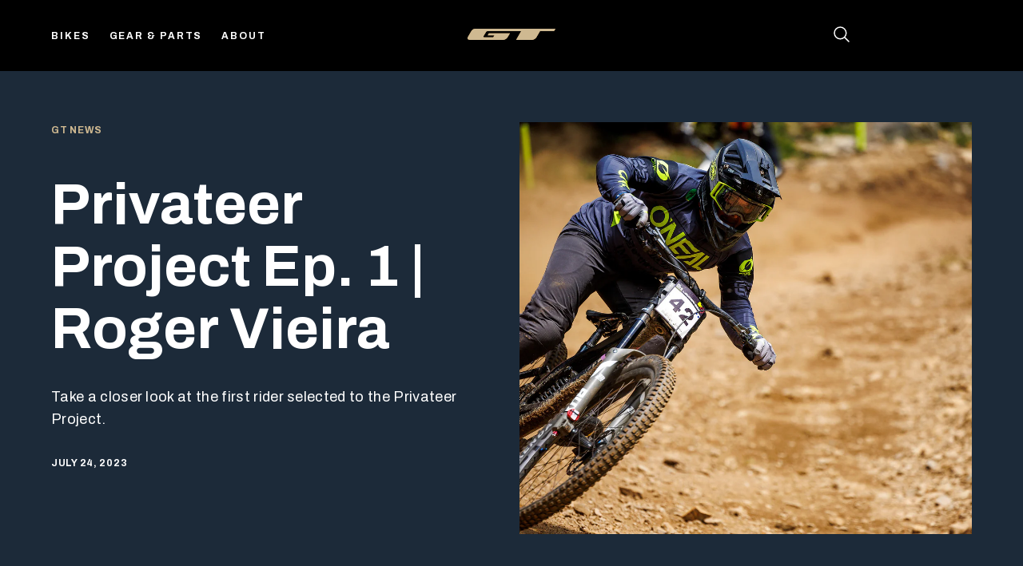

--- FILE ---
content_type: text/html; charset=utf-8
request_url: https://gtbicycles.com/blogs/news/privateer-project-ep-1-roger-vieira
body_size: 20729
content:
<!doctype html>
<html class="no-js" lang="en">
  <head>
    <script>
  window.consentmo_gcm_initial_state = "";
  window.consentmo_gcm_state = "0";
  window.consentmo_gcm_security_storage = "strict";
  window.consentmo_gcm_ad_storage = "marketing";
  window.consentmo_gcm_analytics_storage = "analytics";
  window.consentmo_gcm_functionality_storage = "functionality";
  window.consentmo_gcm_personalization_storage = "functionality";
  window.consentmo_gcm_ads_data_redaction = "true";
  window.consentmo_gcm_url_passthrough = "false";
  window.consentmo_gcm_data_layer_name = "dataLayer";
  
  // Google Consent Mode V2 integration script from Consentmo GDPR
  window.isenseRules = {};
  window.isenseRules.gcm = {
      gcmVersion: 2,
      integrationVersion: 3,
      customChanges: false,
      consentUpdated: false,
      initialState: 7,
      isCustomizationEnabled: false,
      adsDataRedaction: true,
      urlPassthrough: false,
      dataLayer: 'dataLayer',
      categories: { ad_personalization: "marketing", ad_storage: "marketing", ad_user_data: "marketing", analytics_storage: "analytics", functionality_storage: "functionality", personalization_storage: "functionality", security_storage: "strict"},
      storage: { ad_personalization: "false", ad_storage: "false", ad_user_data: "false", analytics_storage: "false", functionality_storage: "false", personalization_storage: "false", security_storage: "false", wait_for_update: 2000 }
  };
  if(window.consentmo_gcm_state !== null && window.consentmo_gcm_state !== "" && window.consentmo_gcm_state !== "0") {
    window.isenseRules.gcm.isCustomizationEnabled = true;
    window.isenseRules.gcm.initialState = window.consentmo_gcm_initial_state === null || window.consentmo_gcm_initial_state.trim() === "" ? window.isenseRules.gcm.initialState : window.consentmo_gcm_initial_state;
    window.isenseRules.gcm.categories.ad_storage = window.consentmo_gcm_ad_storage === null || window.consentmo_gcm_ad_storage.trim() === "" ? window.isenseRules.gcm.categories.ad_storage : window.consentmo_gcm_ad_storage;
    window.isenseRules.gcm.categories.ad_user_data = window.consentmo_gcm_ad_storage === null || window.consentmo_gcm_ad_storage.trim() === "" ? window.isenseRules.gcm.categories.ad_user_data : window.consentmo_gcm_ad_storage;
    window.isenseRules.gcm.categories.ad_personalization = window.consentmo_gcm_ad_storage === null || window.consentmo_gcm_ad_storage.trim() === "" ? window.isenseRules.gcm.categories.ad_personalization : window.consentmo_gcm_ad_storage;
    window.isenseRules.gcm.categories.analytics_storage = window.consentmo_gcm_analytics_storage === null || window.consentmo_gcm_analytics_storage.trim() === "" ? window.isenseRules.gcm.categories.analytics_storage : window.consentmo_gcm_analytics_storage;
    window.isenseRules.gcm.categories.functionality_storage = window.consentmo_gcm_functionality_storage === null || window.consentmo_gcm_functionality_storage.trim() === "" ? window.isenseRules.gcm.categories.functionality_storage : window.consentmo_gcm_functionality_storage;
    window.isenseRules.gcm.categories.personalization_storage = window.consentmo_gcm_personalization_storage === null || window.consentmo_gcm_personalization_storage.trim() === "" ? window.isenseRules.gcm.categories.personalization_storage : window.consentmo_gcm_personalization_storage;
    window.isenseRules.gcm.categories.security_storage = window.consentmo_gcm_security_storage === null || window.consentmo_gcm_security_storage.trim() === "" ? window.isenseRules.gcm.categories.security_storage : window.consentmo_gcm_security_storage;
    window.isenseRules.gcm.urlPassthrough = window.consentmo_gcm_url_passthrough === null || window.consentmo_gcm_url_passthrough.trim() === "" ? window.isenseRules.gcm.urlPassthrough : window.consentmo_gcm_url_passthrough;
    window.isenseRules.gcm.adsDataRedaction = window.consentmo_gcm_ads_data_redaction === null || window.consentmo_gcm_ads_data_redaction.trim() === "" ? window.isenseRules.gcm.adsDataRedaction : window.consentmo_gcm_ads_data_redaction;
    window.isenseRules.gcm.dataLayer = window.consentmo_gcm_data_layer_name === null || window.consentmo_gcm_data_layer_name.trim() === "" ? window.isenseRules.gcm.dataLayer : window.consentmo_gcm_data_layer_name;
  }
  window.isenseRules.initializeGcm = function (rules) {
    if(window.isenseRules.gcm.isCustomizationEnabled) {
      rules.initialState = window.isenseRules.gcm.initialState;
      rules.urlPassthrough = window.isenseRules.gcm.urlPassthrough === true || window.isenseRules.gcm.urlPassthrough === 'true';
      rules.adsDataRedaction = window.isenseRules.gcm.adsDataRedaction === true || window.isenseRules.gcm.adsDataRedaction === 'true';
    }
    
    let initialState = parseInt(rules.initialState);
    let marketingBlocked = initialState === 0 || initialState === 2 || initialState === 5 || initialState === 7;
    let analyticsBlocked = initialState === 0 || initialState === 3 || initialState === 6 || initialState === 7;
    let functionalityBlocked = initialState === 4 || initialState === 5 || initialState === 6 || initialState === 7;

    let gdprCache = localStorage.getItem('gdprCache') ? JSON.parse(localStorage.getItem('gdprCache')) : null;
    if (gdprCache && typeof gdprCache.updatedPreferences !== "undefined") {
      let updatedPreferences = gdprCache.updatedPreferences;
      marketingBlocked = parseInt(updatedPreferences.indexOf('marketing')) > -1;
      analyticsBlocked = parseInt(updatedPreferences.indexOf('analytics')) > -1;
      functionalityBlocked = parseInt(updatedPreferences.indexOf('functionality')) > -1;
    }

    Object.entries(rules.categories).forEach(category => {
      if(rules.storage.hasOwnProperty(category[0])) {
        switch(category[1]) {
          case 'strict':
            rules.storage[category[0]] = "granted";
            break;
          case 'marketing':
            rules.storage[category[0]] = marketingBlocked ? "denied" : "granted";
            break;
          case 'analytics':
            rules.storage[category[0]] = analyticsBlocked ? "denied" : "granted";
            break;
          case 'functionality':
            rules.storage[category[0]] = functionalityBlocked ? "denied" : "granted";
            break;
        }
      }
    });
    rules.consentUpdated = true;
    isenseRules.gcm = rules;
  }

  // Google Consent Mode - initialization start
  window.isenseRules.initializeGcm({
    ...window.isenseRules.gcm,
    adsDataRedaction: true,
    urlPassthrough: false,
    initialState: 7
  });

  /*
  * initialState acceptable values:
  * 0 - Set both ad_storage and analytics_storage to denied
  * 1 - Set all categories to granted
  * 2 - Set only ad_storage to denied
  * 3 - Set only analytics_storage to denied
  * 4 - Set only functionality_storage to denied
  * 5 - Set both ad_storage and functionality_storage to denied
  * 6 - Set both analytics_storage and functionality_storage to denied
  * 7 - Set all categories to denied
  */

  window[window.isenseRules.gcm.dataLayer] = window[window.isenseRules.gcm.dataLayer] || [];
  function gtag() { window[window.isenseRules.gcm.dataLayer].push(arguments); }
  gtag("consent", "default", isenseRules.gcm.storage);
  isenseRules.gcm.adsDataRedaction && gtag("set", "ads_data_redaction", isenseRules.gcm.adsDataRedaction);
  isenseRules.gcm.urlPassthrough && gtag("set", "url_passthrough", isenseRules.gcm.urlPassthrough);
</script>
    <meta charset="utf-8">
    <meta http-equiv="X-UA-Compatible" content="IE=edge">
    <meta name="viewport" content="width=device-width,initial-scale=1">
    <meta name="theme-color" content="">
    <link rel="canonical" href="https://gtbicycles.com/blogs/news/privateer-project-ep-1-roger-vieira">
    <link rel="preconnect" href="https://cdn.shopify.com" crossorigin>

    <link rel="apple-touch-icon" sizes="180x180" href="//gtbicycles.com/cdn/shop/t/9/assets/apple-touch-icon.png?v=170831737724270627441695403971">
    <link rel="icon" type="image/png" sizes="32x32" href="//gtbicycles.com/cdn/shop/t/9/assets/favicon-32x32.png?v=90845856420798243691695403973">
    <link rel="icon" type="image/png" sizes="16x16" href="//gtbicycles.com/cdn/shop/t/9/assets/favicon-16x16.png?v=180668580167975789631695403972">
    <link rel="manifest" href="//gtbicycles.com/cdn/shop/t/9/assets/site.webmanifest?v=48765651898625378111695405473">
    <link rel="mask-icon" href="//gtbicycles.com/cdn/shop/t/9/assets/safari-pinned-tab.svg?v=158248746617803280411695403975" color="#575757">
    <link rel="shortcut icon" href="//gtbicycles.com/cdn/shop/t/9/assets/favicon.ico?v=144271143582473624581695403974">
    <meta name="msapplication-TileColor" content="#da532c">
    <meta name="msapplication-config" content="//gtbicycles.com/cdn/shop/t/9/assets/browserconfig.xml?v=38752271391706214571695405329">
    <meta name="theme-color" content="#ffffff">

    <title>
      Privateer Project Ep. 1 | Roger Vieira
 &ndash; GT Bicycles </title>

    
      <meta name="description" content="Meet Roger Vieira, 28-year-old DH racer hailing from Brazil and currently residing in the UK. Roger was chosen by Wyn Masters as the first rider for the Privateer Project this year based on his performance last season. Roger was the recipient of the Privateer Award in Mont-Saint-Anne and finished 42nd overall for the s">
    
    <!-- Google Tag Manager -->
<script>(function(w,d,s,l,i){w[l]=w[l]||[];w[l].push({'gtm.start':
new Date().getTime(),event:'gtm.js'});var f=d.getElementsByTagName(s)[0],
j=d.createElement(s),dl=l!='dataLayer'?'&l='+l:'';j.async=true;j.src=
'https://www.googletagmanager.com/gtm.js?id='+i+dl;f.parentNode.insertBefore(j,f);
})(window,document,'script','dataLayer','GTM-N6GXS8W');</script>
<!-- End Google Tag Manager -->
    

<meta property="og:site_name" content="GT Bicycles ">
<meta property="og:url" content="https://gtbicycles.com/blogs/news/privateer-project-ep-1-roger-vieira">
<meta property="og:title" content="Privateer Project Ep. 1 | Roger Vieira">
<meta property="og:type" content="article">
<meta property="og:description" content="Meet Roger Vieira, 28-year-old DH racer hailing from Brazil and currently residing in the UK. Roger was chosen by Wyn Masters as the first rider for the Privateer Project this year based on his performance last season. Roger was the recipient of the Privateer Award in Mont-Saint-Anne and finished 42nd overall for the s"><meta property="og:image" content="http://gtbicycles.com/cdn/shop/articles/Lenz23_M3_7806.jpg?v=1690924992">
  <meta property="og:image:secure_url" content="https://gtbicycles.com/cdn/shop/articles/Lenz23_M3_7806.jpg?v=1690924992">
  <meta property="og:image:width" content="2200">
  <meta property="og:image:height" content="1466"><meta name="twitter:card" content="summary_large_image">
<meta name="twitter:title" content="Privateer Project Ep. 1 | Roger Vieira">
<meta name="twitter:description" content="Meet Roger Vieira, 28-year-old DH racer hailing from Brazil and currently residing in the UK. Roger was chosen by Wyn Masters as the first rider for the Privateer Project this year based on his performance last season. Roger was the recipient of the Privateer Award in Mont-Saint-Anne and finished 42nd overall for the s">


    <script>window.performance && window.performance.mark && window.performance.mark('shopify.content_for_header.start');</script><meta name="facebook-domain-verification" content="s7sgp6l92rdncocazs2g8u7icmp7ux">
<meta name="google-site-verification" content="GzMF7S9tEIyNcc8pgs-9Q-rvuP4A-wzuGDoLhTvy4jo">
<meta id="shopify-digital-wallet" name="shopify-digital-wallet" content="/77519126825/digital_wallets/dialog">
<link rel="alternate" type="application/atom+xml" title="Feed" href="/blogs/news.atom" />
<script async="async" src="/checkouts/internal/preloads.js?locale=en-US"></script>
<script id="shopify-features" type="application/json">{"accessToken":"5118e34d8b0428f19acb11787497eb2e","betas":["rich-media-storefront-analytics"],"domain":"gtbicycles.com","predictiveSearch":true,"shopId":77519126825,"locale":"en"}</script>
<script>var Shopify = Shopify || {};
Shopify.shop = "f7f393-2.myshopify.com";
Shopify.locale = "en";
Shopify.currency = {"active":"USD","rate":"1.0"};
Shopify.country = "US";
Shopify.theme = {"name":"gt_bicyles\/main","id":158496915753,"schema_name":"GT Bicycles","schema_version":"1.0.0","theme_store_id":null,"role":"main"};
Shopify.theme.handle = "null";
Shopify.theme.style = {"id":null,"handle":null};
Shopify.cdnHost = "gtbicycles.com/cdn";
Shopify.routes = Shopify.routes || {};
Shopify.routes.root = "/";</script>
<script type="module">!function(o){(o.Shopify=o.Shopify||{}).modules=!0}(window);</script>
<script>!function(o){function n(){var o=[];function n(){o.push(Array.prototype.slice.apply(arguments))}return n.q=o,n}var t=o.Shopify=o.Shopify||{};t.loadFeatures=n(),t.autoloadFeatures=n()}(window);</script>
<script id="shop-js-analytics" type="application/json">{"pageType":"article"}</script>
<script defer="defer" async type="module" src="//gtbicycles.com/cdn/shopifycloud/shop-js/modules/v2/client.init-shop-cart-sync_WVOgQShq.en.esm.js"></script>
<script defer="defer" async type="module" src="//gtbicycles.com/cdn/shopifycloud/shop-js/modules/v2/chunk.common_C_13GLB1.esm.js"></script>
<script defer="defer" async type="module" src="//gtbicycles.com/cdn/shopifycloud/shop-js/modules/v2/chunk.modal_CLfMGd0m.esm.js"></script>
<script type="module">
  await import("//gtbicycles.com/cdn/shopifycloud/shop-js/modules/v2/client.init-shop-cart-sync_WVOgQShq.en.esm.js");
await import("//gtbicycles.com/cdn/shopifycloud/shop-js/modules/v2/chunk.common_C_13GLB1.esm.js");
await import("//gtbicycles.com/cdn/shopifycloud/shop-js/modules/v2/chunk.modal_CLfMGd0m.esm.js");

  window.Shopify.SignInWithShop?.initShopCartSync?.({"fedCMEnabled":true,"windoidEnabled":true});

</script>
<script>(function() {
  var isLoaded = false;
  function asyncLoad() {
    if (isLoaded) return;
    isLoaded = true;
    var urls = ["https:\/\/static.klaviyo.com\/onsite\/js\/klaviyo.js?company_id=TwPCzr\u0026shop=f7f393-2.myshopify.com"];
    for (var i = 0; i < urls.length; i++) {
      var s = document.createElement('script');
      s.type = 'text/javascript';
      s.async = true;
      s.src = urls[i];
      var x = document.getElementsByTagName('script')[0];
      x.parentNode.insertBefore(s, x);
    }
  };
  if(window.attachEvent) {
    window.attachEvent('onload', asyncLoad);
  } else {
    window.addEventListener('load', asyncLoad, false);
  }
})();</script>
<script id="__st">var __st={"a":77519126825,"offset":-28800,"reqid":"9daad5b8-7ab9-42a1-a3f9-ec32b015051c-1769620716","pageurl":"gtbicycles.com\/blogs\/news\/privateer-project-ep-1-roger-vieira","s":"articles-605871210793","u":"e5870f3faeb2","p":"article","rtyp":"article","rid":605871210793};</script>
<script>window.ShopifyPaypalV4VisibilityTracking = true;</script>
<script id="captcha-bootstrap">!function(){'use strict';const t='contact',e='account',n='new_comment',o=[[t,t],['blogs',n],['comments',n],[t,'customer']],c=[[e,'customer_login'],[e,'guest_login'],[e,'recover_customer_password'],[e,'create_customer']],r=t=>t.map((([t,e])=>`form[action*='/${t}']:not([data-nocaptcha='true']) input[name='form_type'][value='${e}']`)).join(','),a=t=>()=>t?[...document.querySelectorAll(t)].map((t=>t.form)):[];function s(){const t=[...o],e=r(t);return a(e)}const i='password',u='form_key',d=['recaptcha-v3-token','g-recaptcha-response','h-captcha-response',i],f=()=>{try{return window.sessionStorage}catch{return}},m='__shopify_v',_=t=>t.elements[u];function p(t,e,n=!1){try{const o=window.sessionStorage,c=JSON.parse(o.getItem(e)),{data:r}=function(t){const{data:e,action:n}=t;return t[m]||n?{data:e,action:n}:{data:t,action:n}}(c);for(const[e,n]of Object.entries(r))t.elements[e]&&(t.elements[e].value=n);n&&o.removeItem(e)}catch(o){console.error('form repopulation failed',{error:o})}}const l='form_type',E='cptcha';function T(t){t.dataset[E]=!0}const w=window,h=w.document,L='Shopify',v='ce_forms',y='captcha';let A=!1;((t,e)=>{const n=(g='f06e6c50-85a8-45c8-87d0-21a2b65856fe',I='https://cdn.shopify.com/shopifycloud/storefront-forms-hcaptcha/ce_storefront_forms_captcha_hcaptcha.v1.5.2.iife.js',D={infoText:'Protected by hCaptcha',privacyText:'Privacy',termsText:'Terms'},(t,e,n)=>{const o=w[L][v],c=o.bindForm;if(c)return c(t,g,e,D).then(n);var r;o.q.push([[t,g,e,D],n]),r=I,A||(h.body.append(Object.assign(h.createElement('script'),{id:'captcha-provider',async:!0,src:r})),A=!0)});var g,I,D;w[L]=w[L]||{},w[L][v]=w[L][v]||{},w[L][v].q=[],w[L][y]=w[L][y]||{},w[L][y].protect=function(t,e){n(t,void 0,e),T(t)},Object.freeze(w[L][y]),function(t,e,n,w,h,L){const[v,y,A,g]=function(t,e,n){const i=e?o:[],u=t?c:[],d=[...i,...u],f=r(d),m=r(i),_=r(d.filter((([t,e])=>n.includes(e))));return[a(f),a(m),a(_),s()]}(w,h,L),I=t=>{const e=t.target;return e instanceof HTMLFormElement?e:e&&e.form},D=t=>v().includes(t);t.addEventListener('submit',(t=>{const e=I(t);if(!e)return;const n=D(e)&&!e.dataset.hcaptchaBound&&!e.dataset.recaptchaBound,o=_(e),c=g().includes(e)&&(!o||!o.value);(n||c)&&t.preventDefault(),c&&!n&&(function(t){try{if(!f())return;!function(t){const e=f();if(!e)return;const n=_(t);if(!n)return;const o=n.value;o&&e.removeItem(o)}(t);const e=Array.from(Array(32),(()=>Math.random().toString(36)[2])).join('');!function(t,e){_(t)||t.append(Object.assign(document.createElement('input'),{type:'hidden',name:u})),t.elements[u].value=e}(t,e),function(t,e){const n=f();if(!n)return;const o=[...t.querySelectorAll(`input[type='${i}']`)].map((({name:t})=>t)),c=[...d,...o],r={};for(const[a,s]of new FormData(t).entries())c.includes(a)||(r[a]=s);n.setItem(e,JSON.stringify({[m]:1,action:t.action,data:r}))}(t,e)}catch(e){console.error('failed to persist form',e)}}(e),e.submit())}));const S=(t,e)=>{t&&!t.dataset[E]&&(n(t,e.some((e=>e===t))),T(t))};for(const o of['focusin','change'])t.addEventListener(o,(t=>{const e=I(t);D(e)&&S(e,y())}));const B=e.get('form_key'),M=e.get(l),P=B&&M;t.addEventListener('DOMContentLoaded',(()=>{const t=y();if(P)for(const e of t)e.elements[l].value===M&&p(e,B);[...new Set([...A(),...v().filter((t=>'true'===t.dataset.shopifyCaptcha))])].forEach((e=>S(e,t)))}))}(h,new URLSearchParams(w.location.search),n,t,e,['guest_login'])})(!0,!0)}();</script>
<script integrity="sha256-4kQ18oKyAcykRKYeNunJcIwy7WH5gtpwJnB7kiuLZ1E=" data-source-attribution="shopify.loadfeatures" defer="defer" src="//gtbicycles.com/cdn/shopifycloud/storefront/assets/storefront/load_feature-a0a9edcb.js" crossorigin="anonymous"></script>
<script data-source-attribution="shopify.dynamic_checkout.dynamic.init">var Shopify=Shopify||{};Shopify.PaymentButton=Shopify.PaymentButton||{isStorefrontPortableWallets:!0,init:function(){window.Shopify.PaymentButton.init=function(){};var t=document.createElement("script");t.src="https://gtbicycles.com/cdn/shopifycloud/portable-wallets/latest/portable-wallets.en.js",t.type="module",document.head.appendChild(t)}};
</script>
<script data-source-attribution="shopify.dynamic_checkout.buyer_consent">
  function portableWalletsHideBuyerConsent(e){var t=document.getElementById("shopify-buyer-consent"),n=document.getElementById("shopify-subscription-policy-button");t&&n&&(t.classList.add("hidden"),t.setAttribute("aria-hidden","true"),n.removeEventListener("click",e))}function portableWalletsShowBuyerConsent(e){var t=document.getElementById("shopify-buyer-consent"),n=document.getElementById("shopify-subscription-policy-button");t&&n&&(t.classList.remove("hidden"),t.removeAttribute("aria-hidden"),n.addEventListener("click",e))}window.Shopify?.PaymentButton&&(window.Shopify.PaymentButton.hideBuyerConsent=portableWalletsHideBuyerConsent,window.Shopify.PaymentButton.showBuyerConsent=portableWalletsShowBuyerConsent);
</script>
<script data-source-attribution="shopify.dynamic_checkout.cart.bootstrap">document.addEventListener("DOMContentLoaded",(function(){function t(){return document.querySelector("shopify-accelerated-checkout-cart, shopify-accelerated-checkout")}if(t())Shopify.PaymentButton.init();else{new MutationObserver((function(e,n){t()&&(Shopify.PaymentButton.init(),n.disconnect())})).observe(document.body,{childList:!0,subtree:!0})}}));
</script>

<script>window.performance && window.performance.mark && window.performance.mark('shopify.content_for_header.end');</script>

    <script>
      document.documentElement.className = document.documentElement.className.replace('no-js', 'js');
      if (Shopify.designMode) {
        document.documentElement.classList.add('shopify-design-mode');
      }
    </script>

    <link rel="preconnect" href="https://fonts.googleapis.com">
    <link rel="preconnect" href="https://fonts.gstatic.com" crossorigin>
    <link href="https://fonts.googleapis.com/css2?family=Archivo:wght@400;700;800;900&display=swap" rel="stylesheet">


  <link href="//gtbicycles.com/cdn/shop/t/9/assets/dist__base-8c380a17.css" rel="stylesheet" type="text/css" media="all" />




  <script src="//gtbicycles.com/cdn/shop/t/9/assets/dist__init-3173bd37.js" type="module" crossorigin="anonymous"></script>
  <link rel="modulepreload" href="//gtbicycles.com/cdn/shop/t/9/assets/dist__vue.esm-bundler-2720c150.js" crossorigin="anonymous">
  <link rel="modulepreload" href="//gtbicycles.com/cdn/shop/t/9/assets/dist__accordion-dbab7adc.js" crossorigin="anonymous">
  <link rel="modulepreload" href="//gtbicycles.com/cdn/shop/t/9/assets/dist__carousels-07b37b21.js" crossorigin="anonymous">
  <link rel="modulepreload" href="//gtbicycles.com/cdn/shop/t/9/assets/dist__preload-helper-a4192956.js" crossorigin="anonymous">

<!-- BEGIN app block: shopify://apps/consentmo-gdpr/blocks/gdpr_cookie_consent/4fbe573f-a377-4fea-9801-3ee0858cae41 -->


<!-- END app block --><!-- BEGIN app block: shopify://apps/klaviyo-email-marketing-sms/blocks/klaviyo-onsite-embed/2632fe16-c075-4321-a88b-50b567f42507 -->












  <script async src="https://static.klaviyo.com/onsite/js/TwPCzr/klaviyo.js?company_id=TwPCzr"></script>
  <script>!function(){if(!window.klaviyo){window._klOnsite=window._klOnsite||[];try{window.klaviyo=new Proxy({},{get:function(n,i){return"push"===i?function(){var n;(n=window._klOnsite).push.apply(n,arguments)}:function(){for(var n=arguments.length,o=new Array(n),w=0;w<n;w++)o[w]=arguments[w];var t="function"==typeof o[o.length-1]?o.pop():void 0,e=new Promise((function(n){window._klOnsite.push([i].concat(o,[function(i){t&&t(i),n(i)}]))}));return e}}})}catch(n){window.klaviyo=window.klaviyo||[],window.klaviyo.push=function(){var n;(n=window._klOnsite).push.apply(n,arguments)}}}}();</script>

  




  <script>
    window.klaviyoReviewsProductDesignMode = false
  </script>







<!-- END app block --><script src="https://cdn.shopify.com/extensions/019c04d5-bd56-77a6-8deb-540ac3d290f7/consentmo-gdpr-614/assets/consentmo_cookie_consent.js" type="text/javascript" defer="defer"></script>
<link href="https://monorail-edge.shopifysvc.com" rel="dns-prefetch">
<script>(function(){if ("sendBeacon" in navigator && "performance" in window) {try {var session_token_from_headers = performance.getEntriesByType('navigation')[0].serverTiming.find(x => x.name == '_s').description;} catch {var session_token_from_headers = undefined;}var session_cookie_matches = document.cookie.match(/_shopify_s=([^;]*)/);var session_token_from_cookie = session_cookie_matches && session_cookie_matches.length === 2 ? session_cookie_matches[1] : "";var session_token = session_token_from_headers || session_token_from_cookie || "";function handle_abandonment_event(e) {var entries = performance.getEntries().filter(function(entry) {return /monorail-edge.shopifysvc.com/.test(entry.name);});if (!window.abandonment_tracked && entries.length === 0) {window.abandonment_tracked = true;var currentMs = Date.now();var navigation_start = performance.timing.navigationStart;var payload = {shop_id: 77519126825,url: window.location.href,navigation_start,duration: currentMs - navigation_start,session_token,page_type: "article"};window.navigator.sendBeacon("https://monorail-edge.shopifysvc.com/v1/produce", JSON.stringify({schema_id: "online_store_buyer_site_abandonment/1.1",payload: payload,metadata: {event_created_at_ms: currentMs,event_sent_at_ms: currentMs}}));}}window.addEventListener('pagehide', handle_abandonment_event);}}());</script>
<script id="web-pixels-manager-setup">(function e(e,d,r,n,o){if(void 0===o&&(o={}),!Boolean(null===(a=null===(i=window.Shopify)||void 0===i?void 0:i.analytics)||void 0===a?void 0:a.replayQueue)){var i,a;window.Shopify=window.Shopify||{};var t=window.Shopify;t.analytics=t.analytics||{};var s=t.analytics;s.replayQueue=[],s.publish=function(e,d,r){return s.replayQueue.push([e,d,r]),!0};try{self.performance.mark("wpm:start")}catch(e){}var l=function(){var e={modern:/Edge?\/(1{2}[4-9]|1[2-9]\d|[2-9]\d{2}|\d{4,})\.\d+(\.\d+|)|Firefox\/(1{2}[4-9]|1[2-9]\d|[2-9]\d{2}|\d{4,})\.\d+(\.\d+|)|Chrom(ium|e)\/(9{2}|\d{3,})\.\d+(\.\d+|)|(Maci|X1{2}).+ Version\/(15\.\d+|(1[6-9]|[2-9]\d|\d{3,})\.\d+)([,.]\d+|)( \(\w+\)|)( Mobile\/\w+|) Safari\/|Chrome.+OPR\/(9{2}|\d{3,})\.\d+\.\d+|(CPU[ +]OS|iPhone[ +]OS|CPU[ +]iPhone|CPU IPhone OS|CPU iPad OS)[ +]+(15[._]\d+|(1[6-9]|[2-9]\d|\d{3,})[._]\d+)([._]\d+|)|Android:?[ /-](13[3-9]|1[4-9]\d|[2-9]\d{2}|\d{4,})(\.\d+|)(\.\d+|)|Android.+Firefox\/(13[5-9]|1[4-9]\d|[2-9]\d{2}|\d{4,})\.\d+(\.\d+|)|Android.+Chrom(ium|e)\/(13[3-9]|1[4-9]\d|[2-9]\d{2}|\d{4,})\.\d+(\.\d+|)|SamsungBrowser\/([2-9]\d|\d{3,})\.\d+/,legacy:/Edge?\/(1[6-9]|[2-9]\d|\d{3,})\.\d+(\.\d+|)|Firefox\/(5[4-9]|[6-9]\d|\d{3,})\.\d+(\.\d+|)|Chrom(ium|e)\/(5[1-9]|[6-9]\d|\d{3,})\.\d+(\.\d+|)([\d.]+$|.*Safari\/(?![\d.]+ Edge\/[\d.]+$))|(Maci|X1{2}).+ Version\/(10\.\d+|(1[1-9]|[2-9]\d|\d{3,})\.\d+)([,.]\d+|)( \(\w+\)|)( Mobile\/\w+|) Safari\/|Chrome.+OPR\/(3[89]|[4-9]\d|\d{3,})\.\d+\.\d+|(CPU[ +]OS|iPhone[ +]OS|CPU[ +]iPhone|CPU IPhone OS|CPU iPad OS)[ +]+(10[._]\d+|(1[1-9]|[2-9]\d|\d{3,})[._]\d+)([._]\d+|)|Android:?[ /-](13[3-9]|1[4-9]\d|[2-9]\d{2}|\d{4,})(\.\d+|)(\.\d+|)|Mobile Safari.+OPR\/([89]\d|\d{3,})\.\d+\.\d+|Android.+Firefox\/(13[5-9]|1[4-9]\d|[2-9]\d{2}|\d{4,})\.\d+(\.\d+|)|Android.+Chrom(ium|e)\/(13[3-9]|1[4-9]\d|[2-9]\d{2}|\d{4,})\.\d+(\.\d+|)|Android.+(UC? ?Browser|UCWEB|U3)[ /]?(15\.([5-9]|\d{2,})|(1[6-9]|[2-9]\d|\d{3,})\.\d+)\.\d+|SamsungBrowser\/(5\.\d+|([6-9]|\d{2,})\.\d+)|Android.+MQ{2}Browser\/(14(\.(9|\d{2,})|)|(1[5-9]|[2-9]\d|\d{3,})(\.\d+|))(\.\d+|)|K[Aa][Ii]OS\/(3\.\d+|([4-9]|\d{2,})\.\d+)(\.\d+|)/},d=e.modern,r=e.legacy,n=navigator.userAgent;return n.match(d)?"modern":n.match(r)?"legacy":"unknown"}(),u="modern"===l?"modern":"legacy",c=(null!=n?n:{modern:"",legacy:""})[u],f=function(e){return[e.baseUrl,"/wpm","/b",e.hashVersion,"modern"===e.buildTarget?"m":"l",".js"].join("")}({baseUrl:d,hashVersion:r,buildTarget:u}),m=function(e){var d=e.version,r=e.bundleTarget,n=e.surface,o=e.pageUrl,i=e.monorailEndpoint;return{emit:function(e){var a=e.status,t=e.errorMsg,s=(new Date).getTime(),l=JSON.stringify({metadata:{event_sent_at_ms:s},events:[{schema_id:"web_pixels_manager_load/3.1",payload:{version:d,bundle_target:r,page_url:o,status:a,surface:n,error_msg:t},metadata:{event_created_at_ms:s}}]});if(!i)return console&&console.warn&&console.warn("[Web Pixels Manager] No Monorail endpoint provided, skipping logging."),!1;try{return self.navigator.sendBeacon.bind(self.navigator)(i,l)}catch(e){}var u=new XMLHttpRequest;try{return u.open("POST",i,!0),u.setRequestHeader("Content-Type","text/plain"),u.send(l),!0}catch(e){return console&&console.warn&&console.warn("[Web Pixels Manager] Got an unhandled error while logging to Monorail."),!1}}}}({version:r,bundleTarget:l,surface:e.surface,pageUrl:self.location.href,monorailEndpoint:e.monorailEndpoint});try{o.browserTarget=l,function(e){var d=e.src,r=e.async,n=void 0===r||r,o=e.onload,i=e.onerror,a=e.sri,t=e.scriptDataAttributes,s=void 0===t?{}:t,l=document.createElement("script"),u=document.querySelector("head"),c=document.querySelector("body");if(l.async=n,l.src=d,a&&(l.integrity=a,l.crossOrigin="anonymous"),s)for(var f in s)if(Object.prototype.hasOwnProperty.call(s,f))try{l.dataset[f]=s[f]}catch(e){}if(o&&l.addEventListener("load",o),i&&l.addEventListener("error",i),u)u.appendChild(l);else{if(!c)throw new Error("Did not find a head or body element to append the script");c.appendChild(l)}}({src:f,async:!0,onload:function(){if(!function(){var e,d;return Boolean(null===(d=null===(e=window.Shopify)||void 0===e?void 0:e.analytics)||void 0===d?void 0:d.initialized)}()){var d=window.webPixelsManager.init(e)||void 0;if(d){var r=window.Shopify.analytics;r.replayQueue.forEach((function(e){var r=e[0],n=e[1],o=e[2];d.publishCustomEvent(r,n,o)})),r.replayQueue=[],r.publish=d.publishCustomEvent,r.visitor=d.visitor,r.initialized=!0}}},onerror:function(){return m.emit({status:"failed",errorMsg:"".concat(f," has failed to load")})},sri:function(e){var d=/^sha384-[A-Za-z0-9+/=]+$/;return"string"==typeof e&&d.test(e)}(c)?c:"",scriptDataAttributes:o}),m.emit({status:"loading"})}catch(e){m.emit({status:"failed",errorMsg:(null==e?void 0:e.message)||"Unknown error"})}}})({shopId: 77519126825,storefrontBaseUrl: "https://gtbicycles.com",extensionsBaseUrl: "https://extensions.shopifycdn.com/cdn/shopifycloud/web-pixels-manager",monorailEndpoint: "https://monorail-edge.shopifysvc.com/unstable/produce_batch",surface: "storefront-renderer",enabledBetaFlags: ["2dca8a86"],webPixelsConfigList: [{"id":"801276201","configuration":"{\"config\":\"{\\\"pixel_id\\\":\\\"G-HCCQ6Y8QNR\\\",\\\"target_country\\\":\\\"US\\\",\\\"gtag_events\\\":[{\\\"type\\\":\\\"begin_checkout\\\",\\\"action_label\\\":\\\"G-HCCQ6Y8QNR\\\"},{\\\"type\\\":\\\"search\\\",\\\"action_label\\\":\\\"G-HCCQ6Y8QNR\\\"},{\\\"type\\\":\\\"view_item\\\",\\\"action_label\\\":[\\\"G-HCCQ6Y8QNR\\\",\\\"MC-20HKQL415F\\\"]},{\\\"type\\\":\\\"purchase\\\",\\\"action_label\\\":[\\\"G-HCCQ6Y8QNR\\\",\\\"MC-20HKQL415F\\\"]},{\\\"type\\\":\\\"page_view\\\",\\\"action_label\\\":[\\\"G-HCCQ6Y8QNR\\\",\\\"MC-20HKQL415F\\\"]},{\\\"type\\\":\\\"add_payment_info\\\",\\\"action_label\\\":\\\"G-HCCQ6Y8QNR\\\"},{\\\"type\\\":\\\"add_to_cart\\\",\\\"action_label\\\":\\\"G-HCCQ6Y8QNR\\\"}],\\\"enable_monitoring_mode\\\":false}\"}","eventPayloadVersion":"v1","runtimeContext":"OPEN","scriptVersion":"b2a88bafab3e21179ed38636efcd8a93","type":"APP","apiClientId":1780363,"privacyPurposes":[],"dataSharingAdjustments":{"protectedCustomerApprovalScopes":["read_customer_address","read_customer_email","read_customer_name","read_customer_personal_data","read_customer_phone"]}},{"id":"379289897","configuration":"{\"pixel_id\":\"358670224817997\",\"pixel_type\":\"facebook_pixel\",\"metaapp_system_user_token\":\"-\"}","eventPayloadVersion":"v1","runtimeContext":"OPEN","scriptVersion":"ca16bc87fe92b6042fbaa3acc2fbdaa6","type":"APP","apiClientId":2329312,"privacyPurposes":["ANALYTICS","MARKETING","SALE_OF_DATA"],"dataSharingAdjustments":{"protectedCustomerApprovalScopes":["read_customer_address","read_customer_email","read_customer_name","read_customer_personal_data","read_customer_phone"]}},{"id":"shopify-app-pixel","configuration":"{}","eventPayloadVersion":"v1","runtimeContext":"STRICT","scriptVersion":"0450","apiClientId":"shopify-pixel","type":"APP","privacyPurposes":["ANALYTICS","MARKETING"]},{"id":"shopify-custom-pixel","eventPayloadVersion":"v1","runtimeContext":"LAX","scriptVersion":"0450","apiClientId":"shopify-pixel","type":"CUSTOM","privacyPurposes":["ANALYTICS","MARKETING"]}],isMerchantRequest: false,initData: {"shop":{"name":"GT Bicycles ","paymentSettings":{"currencyCode":"USD"},"myshopifyDomain":"f7f393-2.myshopify.com","countryCode":"US","storefrontUrl":"https:\/\/gtbicycles.com"},"customer":null,"cart":null,"checkout":null,"productVariants":[],"purchasingCompany":null},},"https://gtbicycles.com/cdn","fcfee988w5aeb613cpc8e4bc33m6693e112",{"modern":"","legacy":""},{"shopId":"77519126825","storefrontBaseUrl":"https:\/\/gtbicycles.com","extensionBaseUrl":"https:\/\/extensions.shopifycdn.com\/cdn\/shopifycloud\/web-pixels-manager","surface":"storefront-renderer","enabledBetaFlags":"[\"2dca8a86\"]","isMerchantRequest":"false","hashVersion":"fcfee988w5aeb613cpc8e4bc33m6693e112","publish":"custom","events":"[[\"page_viewed\",{}]]"});</script><script>
  window.ShopifyAnalytics = window.ShopifyAnalytics || {};
  window.ShopifyAnalytics.meta = window.ShopifyAnalytics.meta || {};
  window.ShopifyAnalytics.meta.currency = 'USD';
  var meta = {"page":{"pageType":"article","resourceType":"article","resourceId":605871210793,"requestId":"9daad5b8-7ab9-42a1-a3f9-ec32b015051c-1769620716"}};
  for (var attr in meta) {
    window.ShopifyAnalytics.meta[attr] = meta[attr];
  }
</script>
<script class="analytics">
  (function () {
    var customDocumentWrite = function(content) {
      var jquery = null;

      if (window.jQuery) {
        jquery = window.jQuery;
      } else if (window.Checkout && window.Checkout.$) {
        jquery = window.Checkout.$;
      }

      if (jquery) {
        jquery('body').append(content);
      }
    };

    var hasLoggedConversion = function(token) {
      if (token) {
        return document.cookie.indexOf('loggedConversion=' + token) !== -1;
      }
      return false;
    }

    var setCookieIfConversion = function(token) {
      if (token) {
        var twoMonthsFromNow = new Date(Date.now());
        twoMonthsFromNow.setMonth(twoMonthsFromNow.getMonth() + 2);

        document.cookie = 'loggedConversion=' + token + '; expires=' + twoMonthsFromNow;
      }
    }

    var trekkie = window.ShopifyAnalytics.lib = window.trekkie = window.trekkie || [];
    if (trekkie.integrations) {
      return;
    }
    trekkie.methods = [
      'identify',
      'page',
      'ready',
      'track',
      'trackForm',
      'trackLink'
    ];
    trekkie.factory = function(method) {
      return function() {
        var args = Array.prototype.slice.call(arguments);
        args.unshift(method);
        trekkie.push(args);
        return trekkie;
      };
    };
    for (var i = 0; i < trekkie.methods.length; i++) {
      var key = trekkie.methods[i];
      trekkie[key] = trekkie.factory(key);
    }
    trekkie.load = function(config) {
      trekkie.config = config || {};
      trekkie.config.initialDocumentCookie = document.cookie;
      var first = document.getElementsByTagName('script')[0];
      var script = document.createElement('script');
      script.type = 'text/javascript';
      script.onerror = function(e) {
        var scriptFallback = document.createElement('script');
        scriptFallback.type = 'text/javascript';
        scriptFallback.onerror = function(error) {
                var Monorail = {
      produce: function produce(monorailDomain, schemaId, payload) {
        var currentMs = new Date().getTime();
        var event = {
          schema_id: schemaId,
          payload: payload,
          metadata: {
            event_created_at_ms: currentMs,
            event_sent_at_ms: currentMs
          }
        };
        return Monorail.sendRequest("https://" + monorailDomain + "/v1/produce", JSON.stringify(event));
      },
      sendRequest: function sendRequest(endpointUrl, payload) {
        // Try the sendBeacon API
        if (window && window.navigator && typeof window.navigator.sendBeacon === 'function' && typeof window.Blob === 'function' && !Monorail.isIos12()) {
          var blobData = new window.Blob([payload], {
            type: 'text/plain'
          });

          if (window.navigator.sendBeacon(endpointUrl, blobData)) {
            return true;
          } // sendBeacon was not successful

        } // XHR beacon

        var xhr = new XMLHttpRequest();

        try {
          xhr.open('POST', endpointUrl);
          xhr.setRequestHeader('Content-Type', 'text/plain');
          xhr.send(payload);
        } catch (e) {
          console.log(e);
        }

        return false;
      },
      isIos12: function isIos12() {
        return window.navigator.userAgent.lastIndexOf('iPhone; CPU iPhone OS 12_') !== -1 || window.navigator.userAgent.lastIndexOf('iPad; CPU OS 12_') !== -1;
      }
    };
    Monorail.produce('monorail-edge.shopifysvc.com',
      'trekkie_storefront_load_errors/1.1',
      {shop_id: 77519126825,
      theme_id: 158496915753,
      app_name: "storefront",
      context_url: window.location.href,
      source_url: "//gtbicycles.com/cdn/s/trekkie.storefront.a804e9514e4efded663580eddd6991fcc12b5451.min.js"});

        };
        scriptFallback.async = true;
        scriptFallback.src = '//gtbicycles.com/cdn/s/trekkie.storefront.a804e9514e4efded663580eddd6991fcc12b5451.min.js';
        first.parentNode.insertBefore(scriptFallback, first);
      };
      script.async = true;
      script.src = '//gtbicycles.com/cdn/s/trekkie.storefront.a804e9514e4efded663580eddd6991fcc12b5451.min.js';
      first.parentNode.insertBefore(script, first);
    };
    trekkie.load(
      {"Trekkie":{"appName":"storefront","development":false,"defaultAttributes":{"shopId":77519126825,"isMerchantRequest":null,"themeId":158496915753,"themeCityHash":"11996008716814829325","contentLanguage":"en","currency":"USD"},"isServerSideCookieWritingEnabled":true,"monorailRegion":"shop_domain","enabledBetaFlags":["65f19447","b5387b81"]},"Session Attribution":{},"S2S":{"facebookCapiEnabled":true,"source":"trekkie-storefront-renderer","apiClientId":580111}}
    );

    var loaded = false;
    trekkie.ready(function() {
      if (loaded) return;
      loaded = true;

      window.ShopifyAnalytics.lib = window.trekkie;

      var originalDocumentWrite = document.write;
      document.write = customDocumentWrite;
      try { window.ShopifyAnalytics.merchantGoogleAnalytics.call(this); } catch(error) {};
      document.write = originalDocumentWrite;

      window.ShopifyAnalytics.lib.page(null,{"pageType":"article","resourceType":"article","resourceId":605871210793,"requestId":"9daad5b8-7ab9-42a1-a3f9-ec32b015051c-1769620716","shopifyEmitted":true});

      var match = window.location.pathname.match(/checkouts\/(.+)\/(thank_you|post_purchase)/)
      var token = match? match[1]: undefined;
      if (!hasLoggedConversion(token)) {
        setCookieIfConversion(token);
        
      }
    });


        var eventsListenerScript = document.createElement('script');
        eventsListenerScript.async = true;
        eventsListenerScript.src = "//gtbicycles.com/cdn/shopifycloud/storefront/assets/shop_events_listener-3da45d37.js";
        document.getElementsByTagName('head')[0].appendChild(eventsListenerScript);

})();</script>
<script
  defer
  src="https://gtbicycles.com/cdn/shopifycloud/perf-kit/shopify-perf-kit-3.1.0.min.js"
  data-application="storefront-renderer"
  data-shop-id="77519126825"
  data-render-region="gcp-us-east1"
  data-page-type="article"
  data-theme-instance-id="158496915753"
  data-theme-name="GT Bicycles"
  data-theme-version="1.0.0"
  data-monorail-region="shop_domain"
  data-resource-timing-sampling-rate="10"
  data-shs="true"
  data-shs-beacon="true"
  data-shs-export-with-fetch="true"
  data-shs-logs-sample-rate="1"
  data-shs-beacon-endpoint="https://gtbicycles.com/api/collect"
></script>
</head>

  <body>
    <!-- Google Tag Manager (noscript) -->
<noscript><iframe src="https://www.googletagmanager.com/ns.html?id=GTM-N6GXS8W"
height="0" width="0" style="display:none;visibility:hidden"></iframe></noscript>
<!-- End Google Tag Manager (noscript) -->
    
    <div id="shopify-section-header" class="shopify-section section-header">


<div id="navigation">
  <div class="header__outer-wrapper" v-click-outside="closeAll">
    <header class="header__wrapper" ref="header" :class="{ 'fixed-header': showNav }">
      <div class="header__container">
        <div class="header__logo">
          <a href="/">
            <svg width="110" height="14" viewBox="0 0 110 14" fill="none" xmlns="http://www.w3.org/2000/svg">
  <path d="M10.549 0C6.91085 0 5.8437 1.15681 4.41838 3.61649L0.488318 10.3626C0.0835366 11.0674 -0.208397 12.099 0.193932 12.8687C0.581541 13.6082 1.56283 14 3.02986 14H44.3421C46.6187 14 48.9223 12.7226 50.0753 10.824L53.0412 5.63107H26.6936L25.2192 8.27621L33.6191 8.28084L32.1373 10.8495L21.4315 10.8402C19.4934 10.8356 19.8222 9.73903 19.9914 9.36115L23.053 4.21692C23.5511 3.38698 24.6207 3.1482 25.413 3.09488L67.0638 3.09952L60.7689 14H80.4462C82.686 14 85.0484 12.6879 86.1892 10.8101L90.681 3.09488L106.813 3.09952C107.763 3.09952 108.337 2.82365 108.734 2.17917L110 0.00463653L10.549 0Z" fill="#BC8C44"/>
  <path d="M10.549 0C6.91085 0 5.8437 1.15681 4.41838 3.61649L0.488318 10.3626C0.0835366 11.0674 -0.208397 12.099 0.193932 12.8687C0.581541 13.6082 1.56283 14 3.02986 14H44.3421C46.6187 14 48.9223 12.7226 50.0753 10.824L53.0412 5.63107H26.6936L25.2192 8.27621L33.6191 8.28084L32.1373 10.8495L21.4315 10.8402C19.4934 10.8356 19.8222 9.73903 19.9914 9.36115L23.053 4.21692C23.5511 3.38698 24.6207 3.1482 25.413 3.09488L67.0638 3.09952L60.7689 14H80.4462C82.686 14 85.0484 12.6879 86.1892 10.8101L90.681 3.09488L106.813 3.09952C107.763 3.09952 108.337 2.82365 108.734 2.17917L110 0.00463653L10.549 0Z" fill="#CFB991"/>
</svg>

          </a>
        </div>
        <nav class="header__navigation">
          <button class="mobile-open" v-if="showNav == false" @click.stop.prevent="openNav('mobile')"><svg xmlns="http://www.w3.org/2000/svg" class="ionicon" viewBox="0 0 512 512"><path fill="none" stroke="currentColor" stroke-linecap="round" stroke-miterlimit="10" stroke-width="48" d="M88 152h336M88 256h336M88 360h336"/></svg></button>
          <button class="mobile-close" v-cloak v-if="showNav == true" @click.stop.prevent="openNav('mobile')"><svg xmlns="http://www.w3.org/2000/svg" class="ionicon" viewBox="0 0 512 512">
  <path d="M289.94 256l95-95A24 24 0 00351 127l-95 95-95-95a24 24 0 00-34 34l95 95-95 95a24 24 0 1034 34l95-95 95 95a24 24 0 0034-34z"/>
</svg>
</button>

          

          <ul class="main-menu">
            
              <li class="menu-link">
                <a
                  
                    @click.prevent="openNav('bikes')" data-handle="bikes"
                  
                  href="#"
                >Bikes</a>
              </li>
            
              <li class="menu-link">
                <a
                  
                    @click.prevent="openNav('gear-parts')" data-handle="gear-parts"
                  
                  href="#"
                >Gear & Parts</a>
              </li>
            
              <li class="menu-link">
                <a
                  
                    @click.prevent="openNav('about')" data-handle="about"
                  
                  href="#"
                >About</a>
              </li>
            
          </ul>
        </nav>
        <nav class="header__secondary-navigation">
          <a
            href="/search"
            class="header__search"
            @click.prevent="toggleSearch"
          ><svg xmlns="http://www.w3.org/2000/svg" class="ionicon" viewBox="0 0 512 512"><path d="M221.09 64a157.09 157.09 0 10157.09 157.09A157.1 157.1 0 00221.09 64z" fill="none" stroke="currentColor" stroke-miterlimit="10" stroke-width="32"/><path fill="none" stroke="currentColor" stroke-linecap="round" stroke-miterlimit="10" stroke-width="32" d="M338.29 338.29L448 448"/></svg></a>

          


          

          
        </nav>
      </div>
    </header><Transition name="slide-fade-y">
  <div class="search__wrapper" v-if="showSearch == true" v-cloak>
    <div class="search__container">
      <h2 class="search__title">Search Site</h2>
      <form
        action="/search"
        method="get"
        role="search"
      >
        <input
          ref="search-input"
          type="text"
          name="q"
          placeholder="Search GT Bicycles"
          aria-label="Search GT Bicycles"
        >
        <button type="submit"><svg xmlns="http://www.w3.org/2000/svg" class="ionicon" viewBox="0 0 512 512"><path d="M221.09 64a157.09 157.09 0 10157.09 157.09A157.1 157.1 0 00221.09 64z" fill="none" stroke="currentColor" stroke-miterlimit="10" stroke-width="32"/><path fill="none" stroke="currentColor" stroke-linecap="round" stroke-miterlimit="10" stroke-width="32" d="M338.29 338.29L448 448"/></svg></button>
      </form>
    </div>
  </div>
</Transition>
<Transition name="slide-y">
  <nav class="dropdown__wrapper" v-show="showNav == true" v-cloak>
    <Transition name="slide-fade-y">
      <div class="dropdown__menu-container dropdown__mobile-container" v-show="selectedMenu == 'mobile'">
        <ul class="mobile-main-menu">
          
            <li class="menu-link">
              <a
                
                  @click.prevent="openNav('bikes')"
                
                href="#"
              >Bikes</a>
            </li>
          
            <li class="menu-link">
              <a
                
                  @click.prevent="openNav('gear-parts')"
                
                href="#"
              >Gear & Parts</a>
            </li>
          
            <li class="menu-link">
              <a
                
                  @click.prevent="openNav('about')"
                
                href="#"
              >About</a>
            </li>
          
        </ul>
        

  <a href="/collections/parts" class="dropdown__cta-container">
    <img src="//gtbicycles.com/cdn/shop/files/G23-shop-parts.jpg?v=1693771125&amp;width=600" alt="" srcset="//gtbicycles.com/cdn/shop/files/G23-shop-parts.jpg?v=1693771125&amp;width=352 352w, //gtbicycles.com/cdn/shop/files/G23-shop-parts.jpg?v=1693771125&amp;width=600 600w" width="600" height="516" loading="lazy" class="navigation_cta_image">
<h2 class="navigation_cta_text">Shop Parts</h2>
  </a>


      </div>
    </Transition>
    <Transition name="slide-fade-y">
      <div class="dropdown__menu-container menu__bikes" v-show="selectedMenu == 'bikes'">
        <span class="mobile-main-menu__close" @click.prevent="openNav('mobile')"><svg class="icon-caret" width="26" height="16" viewBox="0 0 26 16" fill="none" xmlns="http://www.w3.org/2000/svg">
  <path d="M1.49105 14.4974L12.5547 3.43375L23.6183 14.4974" stroke="#00263E" stroke-width="4"/>
</svg> Back</span>
        <h2 class="mobile-menu-title">All Bikes</h2>
        <ul class="dropdown__menu">
          
            <li>
              <a href="/pages/all-mountain-bikes">Mountain </a>
              
                <ul class="dropdown__menu-child">
                  
                    <li>
                      <a href="/collections/downhill-mountain-bikes">Downhill</a>
                    </li>
                  
                    <li>
                      <a href="/collections/enduro-mountain-bikes">Enduro</a>
                    </li>
                  
                    <li>
                      <a href="/collections/trail-mountain-bikes">Trail</a>
                    </li>
                  
                    <li>
                      <a href="/collections/dirt-jump-mountain-bikes">Dirt Jump</a>
                    </li>
                  
                    <li>
                      <a href="/collections/mountain-bikes">View All</a>
                    </li>
                  
                </ul>
              
            </li>
          
            <li>
              <a href="/pages/all-bmx-bikes">BMX</a>
              
                <ul class="dropdown__menu-child">
                  
                    <li>
                      <a href="/collections/freestyle-bmx-bikes">Freestyle</a>
                    </li>
                  
                    <li>
                      <a href="/collections/race-bmx-bikes">Race</a>
                    </li>
                  
                    <li>
                      <a href="/collections/big-wheel-bmx-bikes">Big Wheel</a>
                    </li>
                  
                    <li>
                      <a href="/collections/bmx-bikes">View All</a>
                    </li>
                  
                </ul>
              
            </li>
          
            <li>
              <a href="/collections/gravel-bikes">Gravel</a>
              
                <ul class="dropdown__menu-child">
                  
                    <li>
                      <a href="/collections/gravel-bikes">View All</a>
                    </li>
                  
                </ul>
              
            </li>
          
            <li>
              <a href="/collections/electric-bikes">Electric</a>
              
                <ul class="dropdown__menu-child">
                  
                    <li>
                      <a href="/collections/electric-mountain-bikes">Mountain</a>
                    </li>
                  
                    <li>
                      <a href="/collections/electric-gravel-bikes">Gravel</a>
                    </li>
                  
                    <li>
                      <a href="/collections/electric-bikes">View All</a>
                    </li>
                  
                </ul>
              
            </li>
          
            <li>
              <a href="/collections/youth-bikes">Youth</a>
              
                <ul class="dropdown__menu-child">
                  
                    <li>
                      <a href="/collections/youth-mountain-bikes">Mountain</a>
                    </li>
                  
                    <li>
                      <a href="/collections/youth-bmx-bikes">BMX</a>
                    </li>
                  
                    <li>
                      <a href="/collections/youth-sidewalk-bikes">Sidewalk</a>
                    </li>
                  
                    <li>
                      <a href="/collections/youth-bikes">View All</a>
                    </li>
                  
                </ul>
              
            </li>
          
        </ul>
        

  <a href="/collections/freestyle-bmx-bikes" class="dropdown__cta-container">
    <img src="//gtbicycles.com/cdn/shop/files/Shop-BMX.jpg?v=1695176288&amp;width=600" alt="" srcset="//gtbicycles.com/cdn/shop/files/Shop-BMX.jpg?v=1695176288&amp;width=352 352w, //gtbicycles.com/cdn/shop/files/Shop-BMX.jpg?v=1695176288&amp;width=600 600w" width="600" height="692" loading="lazy" class="navigation_cta_image">
<h2 class="navigation_cta_text">Shop BMX</h2>
  </a>


      </div>
    </Transition>
    <Transition name="slide-fade-y">
      <div class="dropdown__menu-container menu__gear" v-show="selectedMenu == 'gear-parts'">
        <span class="mobile-main-menu__close" @click.prevent="openNav('mobile')"><svg class="icon-caret" width="26" height="16" viewBox="0 0 26 16" fill="none" xmlns="http://www.w3.org/2000/svg">
  <path d="M1.49105 14.4974L12.5547 3.43375L23.6183 14.4974" stroke="#00263E" stroke-width="4"/>
</svg> Back</span>
        <h2 class="mobile-menu-title">Parts & Gear</h2>
        <ul class="dropdown__menu">
          
            <li>
              <a href="/collections/soft-goods">Gear</a>
              
                <ul class="dropdown__menu-child dropdown__menu-gear">
                  
                    <li>
                      <a href="/collections/apparel">Apparel</a>
                    </li>
                  
                </ul>
              
            </li>
          
            <li>
              <a href="/collections/parts">Parts</a>
              
                <ul class="dropdown__menu-child dropdown__menu-parts">
                  
                    <li>
                      <a href="/collections/cranks-bb">Cranks/BB</a>
                    </li>
                  
                    <li>
                      <a href="/collections/grips">Grips</a>
                    </li>
                  
                    <li>
                      <a href="/collections/handlebars">Handlebars</a>
                    </li>
                  
                    <li>
                      <a href="/collections/hubs">Hubs</a>
                    </li>
                  
                    <li>
                      <a href="/collections/pad-sets">Pad Sets</a>
                    </li>
                  
                    <li>
                      <a href="/collections/pegs">Pegs</a>
                    </li>
                  
                    <li>
                      <a href="/collections/pedals">Pedals</a>
                    </li>
                  
                    <li>
                      <a href="/collections/saddles">Saddles</a>
                    </li>
                  
                    <li>
                      <a href="/collections/seatposts">Seatposts</a>
                    </li>
                  
                    <li>
                      <a href="/collections/sprockets">Sprockets</a>
                    </li>
                  
                    <li>
                      <a href="/collections/stems">Stems</a>
                    </li>
                  
                    <li>
                      <a href="/collections/tires">Tires</a>
                    </li>
                  
                    <li>
                      <a href="/collections/wheels">Wheels</a>
                    </li>
                  
                </ul>
              
            </li>
          
        </ul>
        

  <a href="/collections/parts" class="dropdown__cta-container">
    <img src="//gtbicycles.com/cdn/shop/files/G23-shop-parts.jpg?v=1693771125&amp;width=600" alt="" srcset="//gtbicycles.com/cdn/shop/files/G23-shop-parts.jpg?v=1693771125&amp;width=352 352w, //gtbicycles.com/cdn/shop/files/G23-shop-parts.jpg?v=1693771125&amp;width=600 600w" width="600" height="516" loading="lazy" class="navigation_cta_image">
<h2 class="navigation_cta_text">Shop Parts</h2>
  </a>


      </div>
    </Transition>
    <Transition name="slide-fade-y">
      <div class="dropdown__menu-container menu__about" v-show="selectedMenu == 'about'">
        <span class="mobile-main-menu__close" @click.prevent="openNav('mobile')"><svg class="icon-caret" width="26" height="16" viewBox="0 0 26 16" fill="none" xmlns="http://www.w3.org/2000/svg">
  <path d="M1.49105 14.4974L12.5547 3.43375L23.6183 14.4974" stroke="#00263E" stroke-width="4"/>
</svg> Back</span>
        <h2 class="mobile-menu-title">About</h2>
        <ul class="dropdown__menu">
          
            <li>
              <a href="/pages/about-us">About Us</a>
              
                <ul class="dropdown__menu-child">
                  
                    <li>
                      <a href="/pages/about-us">History</a>
                    </li>
                  
                    <li>
                      <a href="/blogs/news">News</a>
                    </li>
                  
                    <li>
                      <a href="/pages/riders">Riders</a>
                    </li>
                  
                </ul>
              
            </li>
          
            <li>
              <a href="/pages/support">Support</a>
              
                <ul class="dropdown__menu-child">
                  
                    <li>
                      <a href="/pages/warranty">Warranty</a>
                    </li>
                  
                    <li>
                      <a href="/pages/dealer-locator">Find a Dealer</a>
                    </li>
                  
                    <li>
                      <a href="/pages/contact-us">Contact Us</a>
                    </li>
                  
                </ul>
              
            </li>
          
        </ul>
        

  <a href="/pages/support" class="dropdown__cta-container">
    <img src="//gtbicycles.com/cdn/shop/files/Support.jpg?v=1695210234&amp;width=600" alt="" srcset="//gtbicycles.com/cdn/shop/files/Support.jpg?v=1695210234&amp;width=352 352w, //gtbicycles.com/cdn/shop/files/Support.jpg?v=1695210234&amp;width=600 600w" width="600" height="692" loading="lazy" class="navigation_cta_image">
<h2 class="navigation_cta_text">Have Questions?</h2>
  </a>


      </div>
    </Transition>
  </nav>
</Transition>

    
  </div>
</div>

<script type="application/ld+json">
  {
    "@context": "http://schema.org",
    "@type": "Organization",
    "name": "GT Bicycles ",
    "logo": "https://cdn.shopify.com/s/files/1/0775/1912/6825/files/gt-logo_c4b622ab-c863-4e1b-8b30-7b1b348488f1.svg?v=1694719376",
    "sameAs": [
      "https:\/\/www.facebook.com\/GTBicycles\/",
      "https:\/\/www.instagram.com\/gtbicycles\/",
      "https:\/\/www.tiktok.com\/@gtbicycles",
      "https:\/\/www.youtube.com\/user\/GTBicycles1"
    ],
    "url": "https:\/\/gtbicycles.com"
  }
</script>
</div>

    <main
      role="main"
      tabindex="-1"
      
    >
      
      <section id="shopify-section-template--20697647907113__main" class="shopify-section section-article"><div class="article-header">
  <div class="article-header__content">
    <div class="article-header__text">
      <div class="article-header__tags">
        <a href="/blogs/news" class="article-header__tag cs__body">GT News</a></div>
      <h1 class="article-header__hdr cs__hdr">Privateer Project Ep. 1 | Roger Vieira</h1><div class="article-header__excerpt cs__body">Take a closer look at the first rider selected to the Privateer Project.</div><span class="article__date">July 24, 2023</span>
    </div><img src="//gtbicycles.com/cdn/shop/articles/Lenz23_M3_7806.jpg?v=1690924992&amp;width=1500" alt="Privateer Project Ep. 1 | Roger Vieira" srcset="//gtbicycles.com/cdn/shop/articles/Lenz23_M3_7806.jpg?v=1690924992&amp;width=352 352w, //gtbicycles.com/cdn/shop/articles/Lenz23_M3_7806.jpg?v=1690924992&amp;width=832 832w, //gtbicycles.com/cdn/shop/articles/Lenz23_M3_7806.jpg?v=1690924992&amp;width=1200 1200w, //gtbicycles.com/cdn/shop/articles/Lenz23_M3_7806.jpg?v=1690924992&amp;width=1500 1500w" width="1500" height="1000" loading="lazy" class="article-header__image">
</div>
</div>

<div class="article__wrapper">
  

  <article class="editor-content article__content" itemscope itemtype="http://schema.org/BlogPosting">
    
    <p><iframe width="911" height="511" src="https://www.youtube.com/embed/InbakBSk1ko" title="WYN MASTERS PRIVATEER PROJECT | EP. 1 ROGER VIEIRA" frameborder="0" allow="accelerometer; autoplay; clipboard-write; encrypted-media; gyroscope; picture-in-picture; web-share" allowfullscreen=""></iframe></p>
<p>Meet Roger Vieira, 28-year-old DH racer hailing from Brazil and currently residing in the UK. Roger was chosen by Wyn Masters as the first rider for the Privateer Project this year based on his performance last season. Roger was the recipient of the Privateer Award in Mont-Saint-Anne and finished 42nd overall for the season; an impressive feat for a self-funded athlete.</p>
<p>Roger is a rider's rider, known for using every corner of the track to gain the smoothest lines, his approach to racing is something special.</p>
<p>After a string of bad luck, losing his job, and having his dirt bike and ebike stolen out of his garage, the news of getting full factory support and a fresh DH bike couldn't have come at a better time.</p>
<p>Take a closer look at Roger's journey through the start of the World Cup season and what it meant to receive the extra support from Wyn and the Privateer Project team.</p>
<p><strong>PRIVATEER PROJECT IS PROUDLY SUPPORTED BY:</strong></p>
<p><strong><img alt="" src="https://cdn.shopify.com/s/files/1/0775/1912/6825/files/Screenshot_2023-08-01_at_2.22.14_PM_480x480.png?v=1690924965"></strong></p>
  </article>
</div>

<script type="application/ld+json">
  {
    "@context": "http://schema.org",
    "@type": "Article",
    "articleBody": "\nMeet Roger Vieira, 28-year-old DH racer hailing from Brazil and currently residing in the UK. Roger was chosen by Wyn Masters as the first rider for the Privateer Project this year based on his performance last season. Roger was the recipient of the Privateer Award in Mont-Saint-Anne and finished 42nd overall for the season; an impressive feat for a self-funded athlete.\nRoger is a rider's rider, known for using every corner of the track to gain the smoothest lines, his approach to racing is something special.\nAfter a string of bad luck, losing his job, and having his dirt bike and ebike stolen out of his garage, the news of getting full factory support and a fresh DH bike couldn't have come at a better time.\nTake a closer look at Roger's journey through the start of the World Cup season and what it meant to receive the extra support from Wyn and the Privateer Project team.\nPRIVATEER PROJECT IS PROUDLY SUPPORTED BY:\n",
    "mainEntityOfPage": {
      "@type": "WebPage",
      "@id": "https:\/\/gtbicycles.com"
    },
    "headline": "Privateer Project Ep. 1 | Roger Vieira",
    
      "description": "Take a closer look at the first rider selected to the Privateer Project.",
    
    
      "image": [
        "https:\/\/gtbicycles.com\/cdn\/shop\/articles\/Lenz23_M3_7806.jpg?v=1690924992\u0026width=1920"
      ],
    
    "datePublished": "2023-07-24T14:30:00Z",
    "dateCreated": "2023-08-01T14:21:33Z",
    "author": {
      "@type": "Person",
      "name": "Caroline L'Heureux"
    },
    "publisher": {
      "@type": "Organization",
      "name": "GT Bicycles "
    }
  }
</script>


</section><section id="shopify-section-template--20697647907113__1476f86a-d6c0-47c3-b83d-6eccb62745e9" class="shopify-section recent-articles"><div class="recent-articles__nav section-fade">
  <h2 class="recent-articles__hdr">Recent Posts</h2>
  <a href="/blogs/news" class="recent-articles__blog-link">All Articles</a>
</div>
<div class="recent-articles__article-wrapper section-fade">
  <div class="section__swiper recent-articles__swiper">
    <div class="swiper-wrapper"><div class="swiper-slide">
          <div class="recent-articles__article article">
<a class="card-article__container" href="/blogs/news/brage-vestaviks-force-carbon-build">
    <div class="card-article__image-wrapper">
      
        <img src="//gtbicycles.com/cdn/shop/articles/GTA07058.jpg?v=1731008421&amp;width=900" alt="Brage Vestavik&#39;s Force Carbon Build" srcset="//gtbicycles.com/cdn/shop/articles/GTA07058.jpg?v=1731008421&amp;width=352 352w, //gtbicycles.com/cdn/shop/articles/GTA07058.jpg?v=1731008421&amp;width=832 832w, //gtbicycles.com/cdn/shop/articles/GTA07058.jpg?v=1731008421&amp;width=900 900w" width="900" height="900" loading="lazy" class="card-article__image">
      
    </div>
    <div class="card-article__info">
      <span class="card-article__date">November 21, 2024</span>
      <h3 class="card-article__title">Brage Vestavik's Force Carbon Build</h3>
      
      <div class="card-article__excerpt"><p><meta charset="utf-8"><span data-mce-fragment="1">Brage builds up a fresh Force Carbon while visiting our HQ</span><span data-mce-fragment="1"> in Southern California. </span><span data-mce-fragment="1"> </span></p></div>
      
      
      <p class="card-article__cta">Read</p>
    </div>
  </a>
  <div class="card-article__collection">
    
  </div></div>
        </div><div class="swiper-slide">
          <div class="recent-articles__article article">
<a class="card-article__container" href="/blogs/news/tommy-gs-custom-rampage-bike">
    <div class="card-article__image-wrapper">
      
        <img src="//gtbicycles.com/cdn/shop/articles/29RAMPAGE24_GENON_CustomBike_CreditJulesLangeard_web.jpg?v=1729611525&amp;width=900" alt="Thomas Genon&#39;s Custom Brian Lopes 4X DJ Redbull Rampage bike" srcset="//gtbicycles.com/cdn/shop/articles/29RAMPAGE24_GENON_CustomBike_CreditJulesLangeard_web.jpg?v=1729611525&amp;width=352 352w, //gtbicycles.com/cdn/shop/articles/29RAMPAGE24_GENON_CustomBike_CreditJulesLangeard_web.jpg?v=1729611525&amp;width=832 832w, //gtbicycles.com/cdn/shop/articles/29RAMPAGE24_GENON_CustomBike_CreditJulesLangeard_web.jpg?v=1729611525&amp;width=900 900w" width="900" height="600" loading="lazy" class="card-article__image">
      
    </div>
    <div class="card-article__info">
      <span class="card-article__date">October 12, 2024</span>
      <h3 class="card-article__title">Tommy G's Custom Rampage Bike</h3>
      
      <div class="card-article__excerpt"><meta charset="utf-8"><span data-mce-fragment="1">A modern adaptation of a Brian Lopes 4X bike replicated on Thomas Genon's Fury Carbon. A fan of GT at a young age, we celebrate freerider Thomas Genon's return to the brand with this custom finish. </span></div>
      
      
      <p class="card-article__cta">Read</p>
    </div>
  </a>
  <div class="card-article__collection">
    
  </div></div>
        </div><div class="swiper-slide">
          <div class="recent-articles__article article">
<a class="card-article__container" href="/blogs/news/t-macs-custom-rampage-bike">
    <div class="card-article__image-wrapper">
      
        <img src="//gtbicycles.com/cdn/shop/articles/TMC8083.jpg?v=1727742329&amp;width=900" alt="Tyler McCaul&#39;s Custom Painted Rampage Bike" srcset="//gtbicycles.com/cdn/shop/articles/TMC8083.jpg?v=1727742329&amp;width=352 352w, //gtbicycles.com/cdn/shop/articles/TMC8083.jpg?v=1727742329&amp;width=832 832w, //gtbicycles.com/cdn/shop/articles/TMC8083.jpg?v=1727742329&amp;width=900 900w" width="900" height="808" loading="lazy" class="card-article__image">
      
    </div>
    <div class="card-article__info">
      <span class="card-article__date">October 03, 2024</span>
      <h3 class="card-article__title">Tyler McCaul's Custom Rampage Bike</h3>
      
      <div class="card-article__excerpt"><meta charset="utf-8"><meta charset="utf-8"><span data-mce-fragment="1">The biggest event in <meta charset="utf-8">Freeride mountain biking demands a bike that’s just as bold.</span><span data-mce-fragment="1"> Feast your eyes on Tyler McCaul's custom Fury Carbon, built to take on the deserts of southern Utah - view the full photo gallery here. </span></div>
      
      
      <p class="card-article__cta">Read</p>
    </div>
  </a>
  <div class="card-article__collection">
    
      
      <a class="card-article__tag" href="/blogs/news/tagged/fury">Fury</a>
    
  </div></div>
        </div><div class="swiper-slide">
          <div class="recent-articles__article article">
<a class="card-article__container" href="/blogs/news/sensor-vs-sensor-st-the-trail-mountain-bike-buyers-guide">
    <div class="card-article__image-wrapper">
      
        <img src="//gtbicycles.com/cdn/shop/articles/G23_David_Lieb_Sensor_San_Juan_Trail_CA_16-3.jpg?v=1726527159&amp;width=900" alt="The Trail Mountain Bike Buyer&#39;s Guide: GT Sensor Carbon vs Sensor ST Carbon" srcset="//gtbicycles.com/cdn/shop/articles/G23_David_Lieb_Sensor_San_Juan_Trail_CA_16-3.jpg?v=1726527159&amp;width=352 352w, //gtbicycles.com/cdn/shop/articles/G23_David_Lieb_Sensor_San_Juan_Trail_CA_16-3.jpg?v=1726527159&amp;width=832 832w, //gtbicycles.com/cdn/shop/articles/G23_David_Lieb_Sensor_San_Juan_Trail_CA_16-3.jpg?v=1726527159&amp;width=900 900w" width="900" height="1125" loading="lazy" class="card-article__image">
      
    </div>
    <div class="card-article__info">
      <span class="card-article__date">September 18, 2024</span>
      <h3 class="card-article__title">Sensor vs Sensor ST: The Trail Mountain Bike Buyer's Guide</h3>
      
      <div class="card-article__excerpt"><p><meta charset="utf-8"><meta charset="utf-8"><span data-mce-fragment="1"><strong>Different strokes for different folks.</strong> While the trail bike is the do-it-all solution, we give riders the option to fine-tune their ride by within the Sensor Carbon lineup. Let’s dive into how to choose between the Sensor Carbon and Sensor Carbon ST (Short Travel).</span></p>
<p> </p></div>
      
      
      <p class="card-article__cta">Read</p>
    </div>
  </a>
  <div class="card-article__collection">
    
  </div></div>
        </div><div class="swiper-slide">
          <div class="recent-articles__article article">
<a class="card-article__container" href="/blogs/news/video-b-rage-fest-2024">
    <div class="card-article__image-wrapper">
      
        <img src="//gtbicycles.com/cdn/shop/articles/Screenshot_2024-09-23_at_9.49.46_AM-2.jpg?v=1727212460&amp;width=900" alt="Video: B-RAGE FEST 2024 Event Highlights" srcset="//gtbicycles.com/cdn/shop/articles/Screenshot_2024-09-23_at_9.49.46_AM-2.jpg?v=1727212460&amp;width=352 352w, //gtbicycles.com/cdn/shop/articles/Screenshot_2024-09-23_at_9.49.46_AM-2.jpg?v=1727212460&amp;width=832 832w, //gtbicycles.com/cdn/shop/articles/Screenshot_2024-09-23_at_9.49.46_AM-2.jpg?v=1727212460&amp;width=900 900w" width="900" height="900" loading="lazy" class="card-article__image">
      
    </div>
    <div class="card-article__info">
      <span class="card-article__date">September 17, 2024</span>
      <h3 class="card-article__title">Video: B-RAGE FEST 2024 Event Highlights</h3>
      
      <div class="card-article__excerpt"><meta charset="utf-8"><span data-mce-fragment="1">B-RAGE Sesh at Trysil Bike Arena is a full-throttle expression of Brage's big hit mentality and passion for progressing with a crew. Watch a heavy crew of freeriders work their way down Brage's signature trail. </span></div>
      
      
      <p class="card-article__cta">Read</p>
    </div>
  </a>
  <div class="card-article__collection">
    
  </div></div>
        </div><div class="swiper-slide">
          <div class="recent-articles__article article">
<a class="card-article__container" href="/blogs/news/must-watch-david-lieb-provisional-life">
    <div class="card-article__image-wrapper">
      
        <img src="//gtbicycles.com/cdn/shop/articles/Photo_May_09_2024_9_11_51_AM_1_a2317bde-6953-4c9f-9c1c-22ae6a69875e.jpg?v=1721233527&amp;width=900" alt="Video: David Lieb - &#39;Provisional Life&#39;" srcset="//gtbicycles.com/cdn/shop/articles/Photo_May_09_2024_9_11_51_AM_1_a2317bde-6953-4c9f-9c1c-22ae6a69875e.jpg?v=1721233527&amp;width=352 352w, //gtbicycles.com/cdn/shop/articles/Photo_May_09_2024_9_11_51_AM_1_a2317bde-6953-4c9f-9c1c-22ae6a69875e.jpg?v=1721233527&amp;width=832 832w, //gtbicycles.com/cdn/shop/articles/Photo_May_09_2024_9_11_51_AM_1_a2317bde-6953-4c9f-9c1c-22ae6a69875e.jpg?v=1721233527&amp;width=900 900w" width="900" height="600" loading="lazy" class="card-article__image">
      
    </div>
    <div class="card-article__info">
      <span class="card-article__date">July 17, 2024</span>
      <h3 class="card-article__title">Video: David Lieb - 'Provisional Life'</h3>
      
      <div class="card-article__excerpt"><meta charset="utf-8"><span data-mce-fragment="1">After a high-paced and adrenaline packed slopestyle career, GT Freeride athlete David Lieb has been working to ground himself in reality. However, unlike most of us, Dave's version of reality includes flip whips, barrel roll bar spins, and dreamy Freeride lines.</span></div>
      
      
      <p class="card-article__cta">Read</p>
    </div>
  </a>
  <div class="card-article__collection">
    
  </div></div>
        </div><div class="swiper-slide">
          <div class="recent-articles__article article">
<a class="card-article__container" href="/blogs/news/gravel-bike-of-the-year-gt-grade-carbon-pro-le">
    <div class="card-article__image-wrapper">
      
        <img src="//gtbicycles.com/cdn/shop/articles/G24_Grade_Hero_BOTY_Blog.jpg?v=1715353128&amp;width=900" alt="Grade Carbon wins Bike of the Year (again)" srcset="//gtbicycles.com/cdn/shop/articles/G24_Grade_Hero_BOTY_Blog.jpg?v=1715353128&amp;width=352 352w, //gtbicycles.com/cdn/shop/articles/G24_Grade_Hero_BOTY_Blog.jpg?v=1715353128&amp;width=832 832w, //gtbicycles.com/cdn/shop/articles/G24_Grade_Hero_BOTY_Blog.jpg?v=1715353128&amp;width=900 900w" width="900" height="719" loading="lazy" class="card-article__image">
      
    </div>
    <div class="card-article__info">
      <span class="card-article__date">May 13, 2024</span>
      <h3 class="card-article__title">Grade Carbon wins Bike of the Year (again)</h3>
      
      <div class="card-article__excerpt"><meta charset="utf-8"><span data-mce-fragment="1">In 2020 the GT Grade Carbon scored BikeRadar's Gravel Bike of the Year. Fast forward to the 2024 Awards and our newest iteration in the Pro LE spec’ is back as top dog in the gravel category. </span></div>
      
      
      <p class="card-article__cta">Read</p>
    </div>
  </a>
  <div class="card-article__collection">
    
  </div></div>
        </div><div class="swiper-slide">
          <div class="recent-articles__article article">
<a class="card-article__container" href="/blogs/news/fast-lines-and-good-times-tour">
    <div class="card-article__image-wrapper">
      
        <img src="//gtbicycles.com/cdn/shop/articles/FLGT_Square_Post_Layout-_1080_x_1080_px-1.jpg?v=1710257753&amp;width=900" alt="Fast Lines and Good Times Tour" srcset="//gtbicycles.com/cdn/shop/articles/FLGT_Square_Post_Layout-_1080_x_1080_px-1.jpg?v=1710257753&amp;width=352 352w, //gtbicycles.com/cdn/shop/articles/FLGT_Square_Post_Layout-_1080_x_1080_px-1.jpg?v=1710257753&amp;width=832 832w, //gtbicycles.com/cdn/shop/articles/FLGT_Square_Post_Layout-_1080_x_1080_px-1.jpg?v=1710257753&amp;width=900 900w" width="900" height="900" loading="lazy" class="card-article__image">
      
    </div>
    <div class="card-article__info">
      <span class="card-article__date">March 12, 2024</span>
      <h3 class="card-article__title">Fast Lines and Good Times Tour</h3>
      
      <div class="card-article__excerpt"><meta charset="utf-8"><span data-mce-fragment="1">GT is on the road and bringing the party straight to your neighborhood with the Fast Lines and Good Times Demo Tour! Read through the tour schedule to find the closest stop to you!</span></div>
      
      
      <p class="card-article__cta">Read</p>
    </div>
  </a>
  <div class="card-article__collection">
    
  </div></div>
        </div></div>
  </div>
  <div class="section__swiper-navigation swiper-next recent-articles__next">
    <svg aria-hidden="true" 
  focusable="false" 
  width="45"
  height="40"
  viewBox="0 0 45 40">
<rect fill="#1C2A39" class="st0" width="45" height="40"/>
<path fill="#FFFFFF" d="M24.9,19.5l-4.8-4.8c-0.3-0.3-0.8-0.3-1.1,0c-0.3,0.3-0.3,0.8,0,1.1l4.2,4.2l-4.2,4.2c-0.3,0.3-0.3,0.8,0,1.1
  s0.8,0.3,1.1,0l4.8-4.8C25.2,20.2,25.2,19.8,24.9,19.5z"/>
</svg>
    
  </div>
  <div class="section__swiper-navigation swiper-previous recent-articles__previous">
    <svg aria-hidden="true" 
  focusable="false" 
  width="45"
  height="40"
  viewBox="0 0 45 40">
<rect fill="#1C2A39" class="st0" width="45" height="40"/>
<path fill="#FFFFFF" d="M24.9,19.5l-4.8-4.8c-0.3-0.3-0.8-0.3-1.1,0c-0.3,0.3-0.3,0.8,0,1.1l4.2,4.2l-4.2,4.2c-0.3,0.3-0.3,0.8,0,1.1
  s0.8,0.3,1.1,0l4.8-4.8C25.2,20.2,25.2,19.8,24.9,19.5z"/>
</svg>
    
  </div>
</div>


</section>
    </main>

    <div id="shopify-section-footer" class="shopify-section section-footer"><footer>
  
  

  <div class="footer__menu">
    <div class="footer__menu-wrapper">
      <div class="footer__contact">
        <div class="footer__gt-logo">
          <svg width="110" height="14" viewBox="0 0 110 14" fill="none" xmlns="http://www.w3.org/2000/svg">
  <path d="M10.549 0C6.91085 0 5.8437 1.15681 4.41838 3.61649L0.488318 10.3626C0.0835366 11.0674 -0.208397 12.099 0.193932 12.8687C0.581541 13.6082 1.56283 14 3.02986 14H44.3421C46.6187 14 48.9223 12.7226 50.0753 10.824L53.0412 5.63107H26.6936L25.2192 8.27621L33.6191 8.28084L32.1373 10.8495L21.4315 10.8402C19.4934 10.8356 19.8222 9.73903 19.9914 9.36115L23.053 4.21692C23.5511 3.38698 24.6207 3.1482 25.413 3.09488L67.0638 3.09952L60.7689 14H80.4462C82.686 14 85.0484 12.6879 86.1892 10.8101L90.681 3.09488L106.813 3.09952C107.763 3.09952 108.337 2.82365 108.734 2.17917L110 0.00463653L10.549 0Z" fill="#BC8C44"/>
  <path d="M10.549 0C6.91085 0 5.8437 1.15681 4.41838 3.61649L0.488318 10.3626C0.0835366 11.0674 -0.208397 12.099 0.193932 12.8687C0.581541 13.6082 1.56283 14 3.02986 14H44.3421C46.6187 14 48.9223 12.7226 50.0753 10.824L53.0412 5.63107H26.6936L25.2192 8.27621L33.6191 8.28084L32.1373 10.8495L21.4315 10.8402C19.4934 10.8356 19.8222 9.73903 19.9914 9.36115L23.053 4.21692C23.5511 3.38698 24.6207 3.1482 25.413 3.09488L67.0638 3.09952L60.7689 14H80.4462C82.686 14 85.0484 12.6879 86.1892 10.8101L90.681 3.09488L106.813 3.09952C107.763 3.09952 108.337 2.82365 108.734 2.17917L110 0.00463653L10.549 0Z" fill="#CFB991"/>
</svg>

        </div>
        <ul class="footer__ul footer__contact">
          
          
            <li class="footer__li">
              <a href="/pages/contact-us" class="footer__link footer__contact-link footer__contact-email"><svg class="footer__contact-icon" 
  width="73" 
  height="70.13" 
  viewBox="0 0 73 70.13">
  <path fill="currentColor" d="M64.6,8.2H8.6C3.8,8.2,0,12.1,0,16.8v36.6c0,4.7,3.8,8.6,8.6,8.6h56.1c4.7,0,8.6-3.8,8.6-8.6V16.8
    C73.2,12.1,69.4,8.2,64.6,8.2z M67.5,53.3c0,1.6-1.3,2.9-2.9,2.9H8.6c-1.6,0-2.9-1.3-2.9-2.9V16.8c0-1.6,1.3-2.9,2.9-2.9h56.1
    c1.6,0,2.9,1.3,2.9,2.9V53.3z"/>
  <path fill="currentColor" d="M67,11.8L36.6,34.4L6.2,11.8l-3.4,4.6l33.8,25.1l33.8-25.1L67,11.8z"/>
  </svg>
  Contact Us</a>
            </li>
          
          
        </ul>
        <ul class="footer__social-ul">
          
            <li>
              <a
                href="https://www.facebook.com/GTBicycles/"
                target="_blank"
                aria-label="Facebook"
                class="footer__social-link"
              ><svg 
  aria-hidden="true" 
  focusable="false" 
  class="footer__icon icon-facebook" 
  viewBox="0 0 32 32"
>
  <path fill="currentColor" d="m23.446 18 .889-5.791h-5.557v-3.758c0-1.584.776-3.129 3.265-3.129h2.526v-4.93s-2.292-.391-4.484-.391c-4.576 0-7.567 2.774-7.567 7.795v4.414h-5.087v5.791h5.087v14h6.26v-14z"/>
</svg></a>
            </li>
          
          
            <li>
              <a
                href="https://www.instagram.com/gtbicycles/"
                target="_blank"
                aria-label="Instagram"
                class="footer__social-link"
              ><svg 
  aria-hidden="true" 
  focusable="false" 
  class="footer__icon icon-instagram" 
  viewBox="0 0 18 18"
>
  <path fill="currentColor" d="M8.77 1.58c2.34 0 2.62.01 3.54.05.86.04 1.32.18 1.63.3.41.17.7.35 1.01.66.3.3.5.6.65 1 .12.32.27.78.3 1.64.05.92.06 1.2.06 3.54s-.01 2.62-.05 3.54a4.79 4.79 0 01-.3 1.63c-.17.41-.35.7-.66 1.01-.3.3-.6.5-1.01.66-.31.12-.77.26-1.63.3-.92.04-1.2.05-3.54.05s-2.62 0-3.55-.05a4.79 4.79 0 01-1.62-.3c-.42-.16-.7-.35-1.01-.66-.31-.3-.5-.6-.66-1a4.87 4.87 0 01-.3-1.64c-.04-.92-.05-1.2-.05-3.54s0-2.62.05-3.54c.04-.86.18-1.32.3-1.63.16-.41.35-.7.66-1.01.3-.3.6-.5 1-.65.32-.12.78-.27 1.63-.3.93-.05 1.2-.06 3.55-.06zm0-1.58C6.39 0 6.09.01 5.15.05c-.93.04-1.57.2-2.13.4-.57.23-1.06.54-1.55 1.02C1 1.96.7 2.45.46 3.02c-.22.56-.37 1.2-.4 2.13C0 6.1 0 6.4 0 8.77s.01 2.68.05 3.61c.04.94.2 1.57.4 2.13.23.58.54 1.07 1.02 1.56.49.48.98.78 1.55 1.01.56.22 1.2.37 2.13.4.94.05 1.24.06 3.62.06 2.39 0 2.68-.01 3.62-.05.93-.04 1.57-.2 2.13-.41a4.27 4.27 0 001.55-1.01c.49-.49.79-.98 1.01-1.56.22-.55.37-1.19.41-2.13.04-.93.05-1.23.05-3.61 0-2.39 0-2.68-.05-3.62a6.47 6.47 0 00-.4-2.13 4.27 4.27 0 00-1.02-1.55A4.35 4.35 0 0014.52.46a6.43 6.43 0 00-2.13-.41A69 69 0 008.77 0z"/>
  <path fill="currentColor" d="M8.8 4a4.5 4.5 0 100 9 4.5 4.5 0 000-9zm0 7.43a2.92 2.92 0 110-5.85 2.92 2.92 0 010 5.85zM13.43 5a1.05 1.05 0 100-2.1 1.05 1.05 0 000 2.1z">
</svg></a>
            </li>
          
          
            <li>
              <a
                href="https://www.youtube.com/user/GTBicycles1"
                target="_blank"
                aria-label="YouTube"
                class="footer__social-link"
              ><svg 
  aria-hidden="true" 
  focusable="false" 
  class="footer__icon icon-youtube" 
  viewBox="0 0 100 70"
>
  <path d="M98 11c2 7.7 2 24 2 24s0 16.3-2 24a12.5 12.5 0 01-9 9c-7.7 2-39 2-39 2s-31.3 0-39-2a12.5 12.5 0 01-9-9c-2-7.7-2-24-2-24s0-16.3 2-24c1.2-4.4 4.6-7.8 9-9 7.7-2 39-2 39-2s31.3 0 39 2c4.4 1.2 7.8 4.6 9 9zM40 50l26-15-26-15v30z" fill="currentColor">
</svg></a>
            </li>
          
          
            <li>
              <a
                href="https://www.tiktok.com/@gtbicycles"
                target="_blank"
                aria-label="TikTok"
                class="footer__social-link"
              ><svg
  aria-hidden="true"
  focusable="false"
  class="footer__icon icon-tiktok"
  viewBox="0 0 18 18"
>
  <path d="M8.02 0H11s-.17 3.82 4.13 4.1v2.95s-2.3.14-4.13-1.26l.03 6.1a5.52 5.52 0 11-5.51-5.52h.77V9.4a2.5 2.5 0 101.76 2.4L8.02 0z" fill="currentColor">
</svg></a>
            </li>
          
        </ul>
      </div>

      <div class="footer__menus">
        <div class="footer__support">
          <h2 id="navSupport" class="footer__hdr">Support</h2>
          <nav aria-labelledby="navSupport">
            <ul class="footer__ul"><li>
                  <a href="/pages/bike-registration" class="footer__link">
                    Bike Registration
                  </a>
                </li><li>
                  <a href="/pages/warranty" class="footer__link">
                    Warranty
                  </a>
                </li><li>
                  <a href="/pages/recalls-safety" class="footer__link">
                    Recalls & Safety
                  </a>
                </li><li>
                  <a href="/pages/catalogs" class="footer__link">
                    Catalogs
                  </a>
                </li><li>
                  <a href="/pages/tech-downloads" class="footer__link">
                    Tech Downloads
                  </a>
                </li><li>
                  <a href="/pages/support" class="footer__link">
                    Support Materials
                  </a>
                </li><li>
                  <a href="/pages/shipping-policy" class="footer__link">
                    Shipping Policy
                  </a>
                </li><li>
                  <a href="/pages/return-policy" class="footer__link">
                    Return Policy
                  </a>
                </li></ul>
          </nav>
        </div>
        <div class="footer__company">
          <nav aria-labelledby="navCompany">
            <h2 id="navCompany" class="footer__hdr">Company</h2>
            <ul class="footer__ul"><li>
                  <a href="/pages/about-us" class="footer__link">
                    About
                  </a>
                </li><li>
                  <a href="/blogs/news" class="footer__link">
                    News
                  </a>
                </li><li>
                  <a href="/pages/accessibility-statement" class="footer__link">
                    Accessibility Statement
                  </a>
                </li></ul>
          </nav>
        </div>
        <div class="footer__dealers">
          <nav aria-labelledby="navDealers">
            <h2 id="navDealers" class="footer__hdr">Dealers &amp; Distributors</h2>
            <ul class="footer__ul"><li>
                  <a href="/pages/dealer-locator" class="footer__link">
                    Find a Dealer
                  </a>
                </li><li>
                  <a href="https://b2b.cyclingsportsgroup.com/" class="footer__link">
                    Dealer Login
                  </a>
                </li><li>
                  <a href="/pages/international-distributors" class="footer__link">
                    International Distributors
                  </a>
                </li></ul>
          </nav>
        </div>
      </div>
      
      
      
      
      <div class="footer__legal">
        

        <div class="footer__legal-menu">
          <p class="footer__copyright">
            © 2026
            GT Bicycles. All Rights Reserved.
          </p>
          <nav aria-label="Legal">
            <ul class="footer__legal-ul"><li class="footer__copyright-li">
                  <a href="/pages/privacy-policy" class="footer__copyright-link">
                    Privacy Policy
                  </a>
                </li><li class="footer__copyright-li">
                  <a href="/pages/cookie-policy" class="footer__copyright-link">
                    Cookie Policy
                  </a>
                </li><li class="footer__copyright-li">
                  <a href="/pages/terms-and-conditions" class="footer__copyright-link">
                    Terms and Conditions
                  </a>
                </li></ul>
          </nav>
        </div>
      </div>

      <div class="footer__partners">
            <a href="https://www.trysil.com/en/Do/Summer/biking/" class="footer__partner-logo">
          
          
            <img src="//gtbicycles.com/cdn/shop/files/rychleby-trails.png?v=1692126310&amp;width=262" alt="" srcset="//gtbicycles.com/cdn/shop/files/rychleby-trails.png?v=1692126310&amp;width=131 131w, //gtbicycles.com/cdn/shop/files/rychleby-trails.png?v=1692126310&amp;width=262 262w" width="131" loading="lazy" class="footer__partner-logo-image">
          
          
            </a>
          

            <a href="http://www.rychlebskestezky.cz/en" class="footer__partner-logo">
          
          
            <img src="//gtbicycles.com/cdn/shop/files/trysil.png?v=1692126310&amp;width=262" alt="" srcset="//gtbicycles.com/cdn/shop/files/trysil.png?v=1692126310&amp;width=131 131w, //gtbicycles.com/cdn/shop/files/trysil.png?v=1692126310&amp;width=262 262w" width="131" loading="lazy" class="footer__partner-logo-image">
          
          
            </a>
          

            <a href="https://northshorebikepark.ca/" class="footer__partner-logo">
          
          
            <img src="//gtbicycles.com/cdn/shop/files/north-shore-bike-park.png?v=1692126310&amp;width=262" alt="" srcset="//gtbicycles.com/cdn/shop/files/north-shore-bike-park.png?v=1692126310&amp;width=131 131w, //gtbicycles.com/cdn/shop/files/north-shore-bike-park.png?v=1692126310&amp;width=262 262w" width="131" loading="lazy" class="footer__partner-logo-image">
          
          
            </a>
          

            <a href="https://vallenevado.com/vallebike/" class="footer__partner-logo">
          
          
            <img src="//gtbicycles.com/cdn/shop/files/valle-nevado.png?v=1692126310&amp;width=262" alt="" srcset="//gtbicycles.com/cdn/shop/files/valle-nevado.png?v=1692126310&amp;width=131 131w, //gtbicycles.com/cdn/shop/files/valle-nevado.png?v=1692126310&amp;width=262 262w" width="131" loading="lazy" class="footer__partner-logo-image">
          
          
            </a>
          

      </div>
    </div>
  </div>
</footer>


</div>

    
    

    

    

    <script>
      window.theme = {
        moneyFormat: "${{amount}}"
        // Add other properties as needed. Can be useful for localized strings or passing global theme settings around
      };
    </script>

    
    <script src="https://a.klaviyo.com/media/js/onsite/onsite.js"></script>
<script>
  var klaviyo = klaviyo || [];
  klaviyo.init({
    account: 'TwPCzr',
    platform: 'shopify',
    exclude_on_tags: 'hide-nmwa-button',
  });
  klaviyo.enable('backinstock', {
    trigger: {
      product_page_text: 'Notify Me When Available',
      product_page_class: 'btn',
      product_page_text_align: 'center',
      product_page_margin: '0px',
      replace_anchor: true
    },
    modal: {
      headline: '{product_name}',
      body_content: 'Register to receive a notification when this item comes back in stock.',
      email_field_label: 'Email',
      button_label: 'Notify me when available',
      subscription_success_label: "You're in! We'll let you know when it's back.",
      footer_content: '',
      additional_styles: "@import url('https://fonts.googleapis.com/css?family=Helvetica+Neue');",
      drop_background_color: '#000',
      background_color: '#fff',
      text_color: '#222',
      button_text_color: '#fff',
      button_background_color: '#439fdb',
      close_button_color: '#ccc',
      error_background_color: '#fcd6d7',
      error_text_color: '#C72E2F',
      success_background_color: '#d3efcd',
      success_text_color: '#1B9500',
    },
  });
</script>

    
    <script type="text/javascript" id="hs-script-loader" async defer src="//js.hs-scripts.com/46434701.js"></script>
  <style>  </style>
</body>
</html>


--- FILE ---
content_type: text/javascript
request_url: https://gtbicycles.com/cdn/shop/t/9/assets/dist__swiper-bundle.esm-69d3d65a.js
body_size: 37196
content:
function ke(e){return e!==null&&typeof e=="object"&&"constructor"in e&&e.constructor===Object}function Ie(e={},a={}){Object.keys(a).forEach(t=>{typeof e[t]>"u"?e[t]=a[t]:ke(a[t])&&ke(e[t])&&Object.keys(a[t]).length>0&&Ie(e[t],a[t])})}const Ye={body:{},addEventListener(){},removeEventListener(){},activeElement:{blur(){},nodeName:""},querySelector(){return null},querySelectorAll(){return[]},getElementById(){return null},createEvent(){return{initEvent(){}}},createElement(){return{children:[],childNodes:[],style:{},setAttribute(){},getElementsByTagName(){return[]}}},createElementNS(){return{}},importNode(){return null},location:{hash:"",host:"",hostname:"",href:"",origin:"",pathname:"",protocol:"",search:""}};function V(){const e=typeof document<"u"?document:{};return Ie(e,Ye),e}const Fe={document:Ye,navigator:{userAgent:""},location:{hash:"",host:"",hostname:"",href:"",origin:"",pathname:"",protocol:"",search:""},history:{replaceState(){},pushState(){},go(){},back(){}},CustomEvent:function(){return this},addEventListener(){},removeEventListener(){},getComputedStyle(){return{getPropertyValue(){return""}}},Image(){},Date(){},screen:{},setTimeout(){},clearTimeout(){},matchMedia(){return{}},requestAnimationFrame(e){return typeof setTimeout>"u"?(e(),null):setTimeout(e,0)},cancelAnimationFrame(e){typeof setTimeout>"u"||clearTimeout(e)}};function Y(){const e=typeof window<"u"?window:{};return Ie(e,Fe),e}function We(e){const a=e;Object.keys(a).forEach(t=>{try{a[t]=null}catch{}try{delete a[t]}catch{}})}function w(e,a=0){return setTimeout(e,a)}function W(){return Date.now()}function qe(e){const a=Y();let t;return a.getComputedStyle&&(t=a.getComputedStyle(e,null)),!t&&e.currentStyle&&(t=e.currentStyle),t||(t=e.style),t}function Ce(e,a="x"){const t=Y();let s,i,n;const f=qe(e);return t.WebKitCSSMatrix?(i=f.transform||f.webkitTransform,i.split(",").length>6&&(i=i.split(", ").map(r=>r.replace(",",".")).join(", ")),n=new t.WebKitCSSMatrix(i==="none"?"":i)):(n=f.MozTransform||f.OTransform||f.MsTransform||f.msTransform||f.transform||f.getPropertyValue("transform").replace("translate(","matrix(1, 0, 0, 1,"),s=n.toString().split(",")),a==="x"&&(t.WebKitCSSMatrix?i=n.m41:s.length===16?i=parseFloat(s[12]):i=parseFloat(s[4])),a==="y"&&(t.WebKitCSSMatrix?i=n.m42:s.length===16?i=parseFloat(s[13]):i=parseFloat(s[5])),i||0}function ie(e){return typeof e=="object"&&e!==null&&e.constructor&&Object.prototype.toString.call(e).slice(8,-1)==="Object"}function je(e){return typeof window<"u"&&typeof window.HTMLElement<"u"?e instanceof HTMLElement:e&&(e.nodeType===1||e.nodeType===11)}function F(...e){const a=Object(e[0]),t=["__proto__","constructor","prototype"];for(let s=1;s<e.length;s+=1){const i=e[s];if(i!=null&&!je(i)){const n=Object.keys(Object(i)).filter(f=>t.indexOf(f)<0);for(let f=0,r=n.length;f<r;f+=1){const l=n[f],c=Object.getOwnPropertyDescriptor(i,l);c!==void 0&&c.enumerable&&(ie(a[l])&&ie(i[l])?i[l].__swiper__?a[l]=i[l]:F(a[l],i[l]):!ie(a[l])&&ie(i[l])?(a[l]={},i[l].__swiper__?a[l]=i[l]:F(a[l],i[l])):a[l]=i[l])}}}return a}function le(e,a,t){e.style.setProperty(a,t)}function Ne({swiper:e,targetPosition:a,side:t}){const s=Y(),i=-e.translate;let n=null,f;const r=e.params.speed;e.wrapperEl.style.scrollSnapType="none",s.cancelAnimationFrame(e.cssModeFrameID);const l=a>i?"next":"prev",c=(o,m)=>l==="next"&&o>=m||l==="prev"&&o<=m,d=()=>{f=new Date().getTime(),n===null&&(n=f);const o=Math.max(Math.min((f-n)/r,1),0),m=.5-Math.cos(o*Math.PI)/2;let h=i+m*(a-i);if(c(h,a)&&(h=a),e.wrapperEl.scrollTo({[t]:h}),c(h,a)){e.wrapperEl.style.overflow="hidden",e.wrapperEl.style.scrollSnapType="",setTimeout(()=>{e.wrapperEl.style.overflow="",e.wrapperEl.scrollTo({[t]:h})}),s.cancelAnimationFrame(e.cssModeFrameID);return}e.cssModeFrameID=s.requestAnimationFrame(d)};d()}function ee(e){return e.querySelector(".swiper-slide-transform")||e.shadowEl&&e.shadowEl.querySelector(".swiper-slide-transform")||e}function N(e,a=""){return[...e.children].filter(t=>t.matches(a))}function q(e,a=[]){const t=document.createElement(e);return t.classList.add(...Array.isArray(a)?a:[a]),t}function me(e){const a=Y(),t=V(),s=e.getBoundingClientRect(),i=t.body,n=e.clientTop||i.clientTop||0,f=e.clientLeft||i.clientLeft||0,r=e===a?a.scrollY:e.scrollTop,l=e===a?a.scrollX:e.scrollLeft;return{top:s.top+r-n,left:s.left+l-f}}function Ue(e,a){const t=[];for(;e.previousElementSibling;){const s=e.previousElementSibling;a?s.matches(a)&&t.push(s):t.push(s),e=s}return t}function Ke(e,a){const t=[];for(;e.nextElementSibling;){const s=e.nextElementSibling;a?s.matches(a)&&t.push(s):t.push(s),e=s}return t}function Z(e,a){return Y().getComputedStyle(e,null).getPropertyValue(a)}function oe(e){let a=e,t;if(a){for(t=0;(a=a.previousSibling)!==null;)a.nodeType===1&&(t+=1);return t}}function J(e,a){const t=[];let s=e.parentElement;for(;s;)a?s.matches(a)&&t.push(s):t.push(s),s=s.parentElement;return t}function re(e,a){function t(s){s.target===e&&(a.call(e,s),e.removeEventListener("transitionend",t))}a&&e.addEventListener("transitionend",t)}function Pe(e,a,t){const s=Y();return t?e[a==="width"?"offsetWidth":"offsetHeight"]+parseFloat(s.getComputedStyle(e,null).getPropertyValue(a==="width"?"margin-right":"margin-top"))+parseFloat(s.getComputedStyle(e,null).getPropertyValue(a==="width"?"margin-left":"margin-bottom")):e.offsetWidth}let be;function Ze(){const e=Y(),a=V();return{smoothScroll:a.documentElement&&a.documentElement.style&&"scrollBehavior"in a.documentElement.style,touch:!!("ontouchstart"in e||e.DocumentTouch&&a instanceof e.DocumentTouch)}}function Ve(){return be||(be=Ze()),be}let Se;function Qe({userAgent:e}={}){const a=Ve(),t=Y(),s=t.navigator.platform,i=e||t.navigator.userAgent,n={ios:!1,android:!1},f=t.screen.width,r=t.screen.height,l=i.match(/(Android);?[\s\/]+([\d.]+)?/);let c=i.match(/(iPad).*OS\s([\d_]+)/);const d=i.match(/(iPod)(.*OS\s([\d_]+))?/),o=!c&&i.match(/(iPhone\sOS|iOS)\s([\d_]+)/),m=s==="Win32";let h=s==="MacIntel";const y=["1024x1366","1366x1024","834x1194","1194x834","834x1112","1112x834","768x1024","1024x768","820x1180","1180x820","810x1080","1080x810"];return!c&&h&&a.touch&&y.indexOf(`${f}x${r}`)>=0&&(c=i.match(/(Version)\/([\d.]+)/),c||(c=[0,1,"13_0_0"]),h=!1),l&&!m&&(n.os="android",n.android=!0),(c||o||d)&&(n.os="ios",n.ios=!0),n}function Je(e={}){return Se||(Se=Qe(e)),Se}let Ee;function we(){const e=Y();let a=!1;function t(){const s=e.navigator.userAgent.toLowerCase();return s.indexOf("safari")>=0&&s.indexOf("chrome")<0&&s.indexOf("android")<0}if(t()){const s=String(e.navigator.userAgent);if(s.includes("Version/")){const[i,n]=s.split("Version/")[1].split(" ")[0].split(".").map(f=>Number(f));a=i<16||i===16&&n<2}}return{isSafari:a||t(),needPerspectiveFix:a,isWebView:/(iPhone|iPod|iPad).*AppleWebKit(?!.*Safari)/i.test(e.navigator.userAgent)}}function et(){return Ee||(Ee=we()),Ee}function tt({swiper:e,on:a,emit:t}){const s=Y();let i=null,n=null;const f=()=>{!e||e.destroyed||!e.initialized||(t("beforeResize"),t("resize"))},r=()=>{!e||e.destroyed||!e.initialized||(i=new ResizeObserver(d=>{n=s.requestAnimationFrame(()=>{const{width:o,height:m}=e;let h=o,y=m;d.forEach(({contentBoxSize:p,contentRect:S,target:u})=>{u&&u!==e.el||(h=S?S.width:(p[0]||p).inlineSize,y=S?S.height:(p[0]||p).blockSize)}),(h!==o||y!==m)&&f()})}),i.observe(e.el))},l=()=>{n&&s.cancelAnimationFrame(n),i&&i.unobserve&&e.el&&(i.unobserve(e.el),i=null)},c=()=>{!e||e.destroyed||!e.initialized||t("orientationchange")};a("init",()=>{if(e.params.resizeObserver&&typeof s.ResizeObserver<"u"){r();return}s.addEventListener("resize",f),s.addEventListener("orientationchange",c)}),a("destroy",()=>{l(),s.removeEventListener("resize",f),s.removeEventListener("orientationchange",c)})}function at({swiper:e,extendParams:a,on:t,emit:s}){const i=[],n=Y(),f=(c,d={})=>{const o=n.MutationObserver||n.WebkitMutationObserver,m=new o(h=>{if(e.__preventObserver__)return;if(h.length===1){s("observerUpdate",h[0]);return}const y=function(){s("observerUpdate",h[0])};n.requestAnimationFrame?n.requestAnimationFrame(y):n.setTimeout(y,0)});m.observe(c,{attributes:typeof d.attributes>"u"?!0:d.attributes,childList:typeof d.childList>"u"?!0:d.childList,characterData:typeof d.characterData>"u"?!0:d.characterData}),i.push(m)},r=()=>{if(e.params.observer){if(e.params.observeParents){const c=J(e.el);for(let d=0;d<c.length;d+=1)f(c[d])}f(e.el,{childList:e.params.observeSlideChildren}),f(e.wrapperEl,{attributes:!1})}},l=()=>{i.forEach(c=>{c.disconnect()}),i.splice(0,i.length)};a({observer:!1,observeParents:!1,observeSlideChildren:!1}),t("init",r),t("destroy",l)}const st={on(e,a,t){const s=this;if(!s.eventsListeners||s.destroyed||typeof a!="function")return s;const i=t?"unshift":"push";return e.split(" ").forEach(n=>{s.eventsListeners[n]||(s.eventsListeners[n]=[]),s.eventsListeners[n][i](a)}),s},once(e,a,t){const s=this;if(!s.eventsListeners||s.destroyed||typeof a!="function")return s;function i(...n){s.off(e,i),i.__emitterProxy&&delete i.__emitterProxy,a.apply(s,n)}return i.__emitterProxy=a,s.on(e,i,t)},onAny(e,a){const t=this;if(!t.eventsListeners||t.destroyed||typeof e!="function")return t;const s=a?"unshift":"push";return t.eventsAnyListeners.indexOf(e)<0&&t.eventsAnyListeners[s](e),t},offAny(e){const a=this;if(!a.eventsListeners||a.destroyed||!a.eventsAnyListeners)return a;const t=a.eventsAnyListeners.indexOf(e);return t>=0&&a.eventsAnyListeners.splice(t,1),a},off(e,a){const t=this;return!t.eventsListeners||t.destroyed||!t.eventsListeners||e.split(" ").forEach(s=>{typeof a>"u"?t.eventsListeners[s]=[]:t.eventsListeners[s]&&t.eventsListeners[s].forEach((i,n)=>{(i===a||i.__emitterProxy&&i.__emitterProxy===a)&&t.eventsListeners[s].splice(n,1)})}),t},emit(...e){const a=this;if(!a.eventsListeners||a.destroyed||!a.eventsListeners)return a;let t,s,i;return typeof e[0]=="string"||Array.isArray(e[0])?(t=e[0],s=e.slice(1,e.length),i=a):(t=e[0].events,s=e[0].data,i=e[0].context||a),s.unshift(i),(Array.isArray(t)?t:t.split(" ")).forEach(f=>{a.eventsAnyListeners&&a.eventsAnyListeners.length&&a.eventsAnyListeners.forEach(r=>{r.apply(i,[f,...s])}),a.eventsListeners&&a.eventsListeners[f]&&a.eventsListeners[f].forEach(r=>{r.apply(i,s)})}),a}};function nt(){const e=this;let a,t;const s=e.el;typeof e.params.width<"u"&&e.params.width!==null?a=e.params.width:a=s.clientWidth,typeof e.params.height<"u"&&e.params.height!==null?t=e.params.height:t=s.clientHeight,!(a===0&&e.isHorizontal()||t===0&&e.isVertical())&&(a=a-parseInt(Z(s,"padding-left")||0,10)-parseInt(Z(s,"padding-right")||0,10),t=t-parseInt(Z(s,"padding-top")||0,10)-parseInt(Z(s,"padding-bottom")||0,10),Number.isNaN(a)&&(a=0),Number.isNaN(t)&&(t=0),Object.assign(e,{width:a,height:t,size:e.isHorizontal()?a:t}))}function it(){const e=this;function a(M){return e.isHorizontal()?M:{width:"height","margin-top":"margin-left","margin-bottom ":"margin-right","margin-left":"margin-top","margin-right":"margin-bottom","padding-left":"padding-top","padding-right":"padding-bottom",marginRight:"marginBottom"}[M]}function t(M,x){return parseFloat(M.getPropertyValue(a(x))||0)}const s=e.params,{wrapperEl:i,slidesEl:n,size:f,rtlTranslate:r,wrongRTL:l}=e,c=e.virtual&&s.virtual.enabled,d=c?e.virtual.slides.length:e.slides.length,o=N(n,`.${e.params.slideClass}, swiper-slide`),m=c?e.virtual.slides.length:o.length;let h=[];const y=[],p=[];let S=s.slidesOffsetBefore;typeof S=="function"&&(S=s.slidesOffsetBefore.call(e));let u=s.slidesOffsetAfter;typeof u=="function"&&(u=s.slidesOffsetAfter.call(e));const g=e.snapGrid.length,b=e.slidesGrid.length;let T=s.spaceBetween,P=-S,L=0,O=0;if(typeof f>"u")return;typeof T=="string"&&T.indexOf("%")>=0?T=parseFloat(T.replace("%",""))/100*f:typeof T=="string"&&(T=parseFloat(T)),e.virtualSize=-T,o.forEach(M=>{r?M.style.marginLeft="":M.style.marginRight="",M.style.marginBottom="",M.style.marginTop=""}),s.centeredSlides&&s.cssMode&&(le(i,"--swiper-centered-offset-before",""),le(i,"--swiper-centered-offset-after",""));const z=s.grid&&s.grid.rows>1&&e.grid;z&&e.grid.initSlides(m);let D;const k=s.slidesPerView==="auto"&&s.breakpoints&&Object.keys(s.breakpoints).filter(M=>typeof s.breakpoints[M].slidesPerView<"u").length>0;for(let M=0;M<m;M+=1){D=0;let x;if(o[M]&&(x=o[M]),z&&e.grid.updateSlide(M,x,m,a),!(o[M]&&Z(x,"display")==="none")){if(s.slidesPerView==="auto"){k&&(o[M].style[a("width")]="");const v=getComputedStyle(x),E=x.style.transform,$=x.style.webkitTransform;if(E&&(x.style.transform="none"),$&&(x.style.webkitTransform="none"),s.roundLengths)D=e.isHorizontal()?Pe(x,"width",!0):Pe(x,"height",!0);else{const C=t(v,"width"),A=t(v,"padding-left"),I=t(v,"padding-right"),G=t(v,"margin-left"),X=t(v,"margin-right"),R=v.getPropertyValue("box-sizing");if(R&&R==="border-box")D=C+G+X;else{const{clientWidth:H,offsetWidth:B}=x;D=C+A+I+G+X+(B-H)}}E&&(x.style.transform=E),$&&(x.style.webkitTransform=$),s.roundLengths&&(D=Math.floor(D))}else D=(f-(s.slidesPerView-1)*T)/s.slidesPerView,s.roundLengths&&(D=Math.floor(D)),o[M]&&(o[M].style[a("width")]=`${D}px`);o[M]&&(o[M].swiperSlideSize=D),p.push(D),s.centeredSlides?(P=P+D/2+L/2+T,L===0&&M!==0&&(P=P-f/2-T),M===0&&(P=P-f/2-T),Math.abs(P)<1/1e3&&(P=0),s.roundLengths&&(P=Math.floor(P)),O%s.slidesPerGroup===0&&h.push(P),y.push(P)):(s.roundLengths&&(P=Math.floor(P)),(O-Math.min(e.params.slidesPerGroupSkip,O))%e.params.slidesPerGroup===0&&h.push(P),y.push(P),P=P+D+T),e.virtualSize+=D+T,L=D,O+=1}}if(e.virtualSize=Math.max(e.virtualSize,f)+u,r&&l&&(s.effect==="slide"||s.effect==="coverflow")&&(i.style.width=`${e.virtualSize+T}px`),s.setWrapperSize&&(i.style[a("width")]=`${e.virtualSize+T}px`),z&&e.grid.updateWrapperSize(D,h,a),!s.centeredSlides){const M=[];for(let x=0;x<h.length;x+=1){let v=h[x];s.roundLengths&&(v=Math.floor(v)),h[x]<=e.virtualSize-f&&M.push(v)}h=M,Math.floor(e.virtualSize-f)-Math.floor(h[h.length-1])>1&&h.push(e.virtualSize-f)}if(c&&s.loop){const M=p[0]+T;if(s.slidesPerGroup>1){const x=Math.ceil((e.virtual.slidesBefore+e.virtual.slidesAfter)/s.slidesPerGroup),v=M*s.slidesPerGroup;for(let E=0;E<x;E+=1)h.push(h[h.length-1]+v)}for(let x=0;x<e.virtual.slidesBefore+e.virtual.slidesAfter;x+=1)s.slidesPerGroup===1&&h.push(h[h.length-1]+M),y.push(y[y.length-1]+M),e.virtualSize+=M}if(h.length===0&&(h=[0]),T!==0){const M=e.isHorizontal()&&r?"marginLeft":a("marginRight");o.filter((x,v)=>!s.cssMode||s.loop?!0:v!==o.length-1).forEach(x=>{x.style[M]=`${T}px`})}if(s.centeredSlides&&s.centeredSlidesBounds){let M=0;p.forEach(v=>{M+=v+(T||0)}),M-=T;const x=M-f;h=h.map(v=>v<=0?-S:v>x?x+u:v)}if(s.centerInsufficientSlides){let M=0;if(p.forEach(x=>{M+=x+(T||0)}),M-=T,M<f){const x=(f-M)/2;h.forEach((v,E)=>{h[E]=v-x}),y.forEach((v,E)=>{y[E]=v+x})}}if(Object.assign(e,{slides:o,snapGrid:h,slidesGrid:y,slidesSizesGrid:p}),s.centeredSlides&&s.cssMode&&!s.centeredSlidesBounds){le(i,"--swiper-centered-offset-before",`${-h[0]}px`),le(i,"--swiper-centered-offset-after",`${e.size/2-p[p.length-1]/2}px`);const M=-e.snapGrid[0],x=-e.slidesGrid[0];e.snapGrid=e.snapGrid.map(v=>v+M),e.slidesGrid=e.slidesGrid.map(v=>v+x)}if(m!==d&&e.emit("slidesLengthChange"),h.length!==g&&(e.params.watchOverflow&&e.checkOverflow(),e.emit("snapGridLengthChange")),y.length!==b&&e.emit("slidesGridLengthChange"),s.watchSlidesProgress&&e.updateSlidesOffset(),!c&&!s.cssMode&&(s.effect==="slide"||s.effect==="fade")){const M=`${s.containerModifierClass}backface-hidden`,x=e.el.classList.contains(M);m<=s.maxBackfaceHiddenSlides?x||e.el.classList.add(M):x&&e.el.classList.remove(M)}}function lt(e){const a=this,t=[],s=a.virtual&&a.params.virtual.enabled;let i=0,n;typeof e=="number"?a.setTransition(e):e===!0&&a.setTransition(a.params.speed);const f=r=>s?a.slides[a.getSlideIndexByData(r)]:a.slides[r];if(a.params.slidesPerView!=="auto"&&a.params.slidesPerView>1)if(a.params.centeredSlides)(a.visibleSlides||[]).forEach(r=>{t.push(r)});else for(n=0;n<Math.ceil(a.params.slidesPerView);n+=1){const r=a.activeIndex+n;if(r>a.slides.length&&!s)break;t.push(f(r))}else t.push(f(a.activeIndex));for(n=0;n<t.length;n+=1)if(typeof t[n]<"u"){const r=t[n].offsetHeight;i=r>i?r:i}(i||i===0)&&(a.wrapperEl.style.height=`${i}px`)}function rt(){const e=this,a=e.slides,t=e.isElement?e.isHorizontal()?e.wrapperEl.offsetLeft:e.wrapperEl.offsetTop:0;for(let s=0;s<a.length;s+=1)a[s].swiperSlideOffset=(e.isHorizontal()?a[s].offsetLeft:a[s].offsetTop)-t-e.cssOverflowAdjustment()}function ot(e=this&&this.translate||0){const a=this,t=a.params,{slides:s,rtlTranslate:i,snapGrid:n}=a;if(s.length===0)return;typeof s[0].swiperSlideOffset>"u"&&a.updateSlidesOffset();let f=-e;i&&(f=e),s.forEach(l=>{l.classList.remove(t.slideVisibleClass)}),a.visibleSlidesIndexes=[],a.visibleSlides=[];let r=t.spaceBetween;typeof r=="string"&&r.indexOf("%")>=0?r=parseFloat(r.replace("%",""))/100*a.size:typeof r=="string"&&(r=parseFloat(r));for(let l=0;l<s.length;l+=1){const c=s[l];let d=c.swiperSlideOffset;t.cssMode&&t.centeredSlides&&(d-=s[0].swiperSlideOffset);const o=(f+(t.centeredSlides?a.minTranslate():0)-d)/(c.swiperSlideSize+r),m=(f-n[0]+(t.centeredSlides?a.minTranslate():0)-d)/(c.swiperSlideSize+r),h=-(f-d),y=h+a.slidesSizesGrid[l];(h>=0&&h<a.size-1||y>1&&y<=a.size||h<=0&&y>=a.size)&&(a.visibleSlides.push(c),a.visibleSlidesIndexes.push(l),s[l].classList.add(t.slideVisibleClass)),c.progress=i?-o:o,c.originalProgress=i?-m:m}}function dt(e){const a=this;if(typeof e>"u"){const d=a.rtlTranslate?-1:1;e=a&&a.translate&&a.translate*d||0}const t=a.params,s=a.maxTranslate()-a.minTranslate();let{progress:i,isBeginning:n,isEnd:f,progressLoop:r}=a;const l=n,c=f;if(s===0)i=0,n=!0,f=!0;else{i=(e-a.minTranslate())/s;const d=Math.abs(e-a.minTranslate())<1,o=Math.abs(e-a.maxTranslate())<1;n=d||i<=0,f=o||i>=1,d&&(i=0),o&&(i=1)}if(t.loop){const d=a.getSlideIndexByData(0),o=a.getSlideIndexByData(a.slides.length-1),m=a.slidesGrid[d],h=a.slidesGrid[o],y=a.slidesGrid[a.slidesGrid.length-1],p=Math.abs(e);p>=m?r=(p-m)/y:r=(p+y-h)/y,r>1&&(r-=1)}Object.assign(a,{progress:i,progressLoop:r,isBeginning:n,isEnd:f}),(t.watchSlidesProgress||t.centeredSlides&&t.autoHeight)&&a.updateSlidesProgress(e),n&&!l&&a.emit("reachBeginning toEdge"),f&&!c&&a.emit("reachEnd toEdge"),(l&&!n||c&&!f)&&a.emit("fromEdge"),a.emit("progress",i)}function ct(){const e=this,{slides:a,params:t,slidesEl:s,activeIndex:i}=e,n=e.virtual&&t.virtual.enabled,f=l=>N(s,`.${t.slideClass}${l}, swiper-slide${l}`)[0];a.forEach(l=>{l.classList.remove(t.slideActiveClass,t.slideNextClass,t.slidePrevClass)});let r;if(n)if(t.loop){let l=i-e.virtual.slidesBefore;l<0&&(l=e.virtual.slides.length+l),l>=e.virtual.slides.length&&(l-=e.virtual.slides.length),r=f(`[data-swiper-slide-index="${l}"]`)}else r=f(`[data-swiper-slide-index="${i}"]`);else r=a[i];if(r){r.classList.add(t.slideActiveClass);let l=Ke(r,`.${t.slideClass}, swiper-slide`)[0];t.loop&&!l&&(l=a[0]),l&&l.classList.add(t.slideNextClass);let c=Ue(r,`.${t.slideClass}, swiper-slide`)[0];t.loop&&!c===0&&(c=a[a.length-1]),c&&c.classList.add(t.slidePrevClass)}e.emitSlidesClasses()}const ue=(e,a)=>{if(!e||e.destroyed||!e.params)return;const t=()=>e.isElement?"swiper-slide":`.${e.params.slideClass}`,s=a.closest(t());if(s){const i=s.querySelector(`.${e.params.lazyPreloaderClass}`);i&&i.remove()}},xe=(e,a)=>{if(!e.slides[a])return;const t=e.slides[a].querySelector('[loading="lazy"]');t&&t.removeAttribute("loading")},Le=e=>{if(!e||e.destroyed||!e.params)return;let a=e.params.lazyPreloadPrevNext;const t=e.slides.length;if(!t||!a||a<0)return;a=Math.min(a,t);const s=e.params.slidesPerView==="auto"?e.slidesPerViewDynamic():Math.ceil(e.params.slidesPerView),i=e.activeIndex;if(e.params.grid&&e.params.grid.rows>1){const f=i,r=[f-a];r.push(...Array.from({length:a}).map((l,c)=>f+s+c)),e.slides.forEach((l,c)=>{r.includes(l.column)&&xe(e,c)});return}const n=i+s-1;if(e.params.rewind||e.params.loop)for(let f=i-a;f<=n+a;f+=1){const r=(f%t+t)%t;(r<i||r>n)&&xe(e,r)}else for(let f=Math.max(i-a,0);f<=Math.min(n+a,t-1);f+=1)f!==i&&(f>n||f<i)&&xe(e,f)};function ft(e){const{slidesGrid:a,params:t}=e,s=e.rtlTranslate?e.translate:-e.translate;let i;for(let n=0;n<a.length;n+=1)typeof a[n+1]<"u"?s>=a[n]&&s<a[n+1]-(a[n+1]-a[n])/2?i=n:s>=a[n]&&s<a[n+1]&&(i=n+1):s>=a[n]&&(i=n);return t.normalizeSlideIndex&&(i<0||typeof i>"u")&&(i=0),i}function ut(e){const a=this,t=a.rtlTranslate?a.translate:-a.translate,{snapGrid:s,params:i,activeIndex:n,realIndex:f,snapIndex:r}=a;let l=e,c;const d=m=>{let h=m-a.virtual.slidesBefore;return h<0&&(h=a.virtual.slides.length+h),h>=a.virtual.slides.length&&(h-=a.virtual.slides.length),h};if(typeof l>"u"&&(l=ft(a)),s.indexOf(t)>=0)c=s.indexOf(t);else{const m=Math.min(i.slidesPerGroupSkip,l);c=m+Math.floor((l-m)/i.slidesPerGroup)}if(c>=s.length&&(c=s.length-1),l===n){c!==r&&(a.snapIndex=c,a.emit("snapIndexChange")),a.params.loop&&a.virtual&&a.params.virtual.enabled&&(a.realIndex=d(l));return}let o;a.virtual&&i.virtual.enabled&&i.loop?o=d(l):a.slides[l]?o=parseInt(a.slides[l].getAttribute("data-swiper-slide-index")||l,10):o=l,Object.assign(a,{previousSnapIndex:r,snapIndex:c,previousRealIndex:f,realIndex:o,previousIndex:n,activeIndex:l}),a.initialized&&Le(a),a.emit("activeIndexChange"),a.emit("snapIndexChange"),f!==o&&a.emit("realIndexChange"),(a.initialized||a.params.runCallbacksOnInit)&&a.emit("slideChange")}function mt(e){const a=this,t=a.params,s=e.closest(`.${t.slideClass}, swiper-slide`);let i=!1,n;if(s){for(let f=0;f<a.slides.length;f+=1)if(a.slides[f]===s){i=!0,n=f;break}}if(s&&i)a.clickedSlide=s,a.virtual&&a.params.virtual.enabled?a.clickedIndex=parseInt(s.getAttribute("data-swiper-slide-index"),10):a.clickedIndex=n;else{a.clickedSlide=void 0,a.clickedIndex=void 0;return}t.slideToClickedSlide&&a.clickedIndex!==void 0&&a.clickedIndex!==a.activeIndex&&a.slideToClickedSlide()}const pt={updateSize:nt,updateSlides:it,updateAutoHeight:lt,updateSlidesOffset:rt,updateSlidesProgress:ot,updateProgress:dt,updateSlidesClasses:ct,updateActiveIndex:ut,updateClickedSlide:mt};function ht(e=this.isHorizontal()?"x":"y"){const a=this,{params:t,rtlTranslate:s,translate:i,wrapperEl:n}=a;if(t.virtualTranslate)return s?-i:i;if(t.cssMode)return i;let f=Ce(n,e);return f+=a.cssOverflowAdjustment(),s&&(f=-f),f||0}function gt(e,a){const t=this,{rtlTranslate:s,params:i,wrapperEl:n,progress:f}=t;let r=0,l=0;const c=0;t.isHorizontal()?r=s?-e:e:l=e,i.roundLengths&&(r=Math.floor(r),l=Math.floor(l)),t.previousTranslate=t.translate,t.translate=t.isHorizontal()?r:l,i.cssMode?n[t.isHorizontal()?"scrollLeft":"scrollTop"]=t.isHorizontal()?-r:-l:i.virtualTranslate||(t.isHorizontal()?r-=t.cssOverflowAdjustment():l-=t.cssOverflowAdjustment(),n.style.transform=`translate3d(${r}px, ${l}px, ${c}px)`);let d;const o=t.maxTranslate()-t.minTranslate();o===0?d=0:d=(e-t.minTranslate())/o,d!==f&&t.updateProgress(e),t.emit("setTranslate",t.translate,a)}function vt(){return-this.snapGrid[0]}function yt(){return-this.snapGrid[this.snapGrid.length-1]}function bt(e=0,a=this.params.speed,t=!0,s=!0,i){const n=this,{params:f,wrapperEl:r}=n;if(n.animating&&f.preventInteractionOnTransition)return!1;const l=n.minTranslate(),c=n.maxTranslate();let d;if(s&&e>l?d=l:s&&e<c?d=c:d=e,n.updateProgress(d),f.cssMode){const o=n.isHorizontal();if(a===0)r[o?"scrollLeft":"scrollTop"]=-d;else{if(!n.support.smoothScroll)return Ne({swiper:n,targetPosition:-d,side:o?"left":"top"}),!0;r.scrollTo({[o?"left":"top"]:-d,behavior:"smooth"})}return!0}return a===0?(n.setTransition(0),n.setTranslate(d),t&&(n.emit("beforeTransitionStart",a,i),n.emit("transitionEnd"))):(n.setTransition(a),n.setTranslate(d),t&&(n.emit("beforeTransitionStart",a,i),n.emit("transitionStart")),n.animating||(n.animating=!0,n.onTranslateToWrapperTransitionEnd||(n.onTranslateToWrapperTransitionEnd=function(m){!n||n.destroyed||m.target===this&&(n.wrapperEl.removeEventListener("transitionend",n.onTranslateToWrapperTransitionEnd),n.onTranslateToWrapperTransitionEnd=null,delete n.onTranslateToWrapperTransitionEnd,t&&n.emit("transitionEnd"))}),n.wrapperEl.addEventListener("transitionend",n.onTranslateToWrapperTransitionEnd))),!0}const St={getTranslate:ht,setTranslate:gt,minTranslate:vt,maxTranslate:yt,translateTo:bt};function Et(e,a){const t=this;t.params.cssMode||(t.wrapperEl.style.transitionDuration=`${e}ms`),t.emit("setTransition",e,a)}function Re({swiper:e,runCallbacks:a,direction:t,step:s}){const{activeIndex:i,previousIndex:n}=e;let f=t;if(f||(i>n?f="next":i<n?f="prev":f="reset"),e.emit(`transition${s}`),a&&i!==n){if(f==="reset"){e.emit(`slideResetTransition${s}`);return}e.emit(`slideChangeTransition${s}`),f==="next"?e.emit(`slideNextTransition${s}`):e.emit(`slidePrevTransition${s}`)}}function xt(e=!0,a){const t=this,{params:s}=t;s.cssMode||(s.autoHeight&&t.updateAutoHeight(),Re({swiper:t,runCallbacks:e,direction:a,step:"Start"}))}function Tt(e=!0,a){const t=this,{params:s}=t;t.animating=!1,!s.cssMode&&(t.setTransition(0),Re({swiper:t,runCallbacks:e,direction:a,step:"End"}))}const Mt={setTransition:Et,transitionStart:xt,transitionEnd:Tt};function Ct(e=0,a=this.params.speed,t=!0,s,i){typeof e=="string"&&(e=parseInt(e,10));const n=this;let f=e;f<0&&(f=0);const{params:r,snapGrid:l,slidesGrid:c,previousIndex:d,activeIndex:o,rtlTranslate:m,wrapperEl:h,enabled:y}=n;if(n.animating&&r.preventInteractionOnTransition||!y&&!s&&!i)return!1;const p=Math.min(n.params.slidesPerGroupSkip,f);let S=p+Math.floor((f-p)/n.params.slidesPerGroup);S>=l.length&&(S=l.length-1);const u=-l[S];if(r.normalizeSlideIndex)for(let b=0;b<c.length;b+=1){const T=-Math.floor(u*100),P=Math.floor(c[b]*100),L=Math.floor(c[b+1]*100);typeof c[b+1]<"u"?T>=P&&T<L-(L-P)/2?f=b:T>=P&&T<L&&(f=b+1):T>=P&&(f=b)}if(n.initialized&&f!==o&&(!n.allowSlideNext&&(m?u>n.translate&&u>n.minTranslate():u<n.translate&&u<n.minTranslate())||!n.allowSlidePrev&&u>n.translate&&u>n.maxTranslate()&&(o||0)!==f))return!1;f!==(d||0)&&t&&n.emit("beforeSlideChangeStart"),n.updateProgress(u);let g;if(f>o?g="next":f<o?g="prev":g="reset",m&&-u===n.translate||!m&&u===n.translate)return n.updateActiveIndex(f),r.autoHeight&&n.updateAutoHeight(),n.updateSlidesClasses(),r.effect!=="slide"&&n.setTranslate(u),g!=="reset"&&(n.transitionStart(t,g),n.transitionEnd(t,g)),!1;if(r.cssMode){const b=n.isHorizontal(),T=m?u:-u;if(a===0){const P=n.virtual&&n.params.virtual.enabled;P&&(n.wrapperEl.style.scrollSnapType="none",n._immediateVirtual=!0),P&&!n._cssModeVirtualInitialSet&&n.params.initialSlide>0?(n._cssModeVirtualInitialSet=!0,requestAnimationFrame(()=>{h[b?"scrollLeft":"scrollTop"]=T})):h[b?"scrollLeft":"scrollTop"]=T,P&&requestAnimationFrame(()=>{n.wrapperEl.style.scrollSnapType="",n._immediateVirtual=!1})}else{if(!n.support.smoothScroll)return Ne({swiper:n,targetPosition:T,side:b?"left":"top"}),!0;h.scrollTo({[b?"left":"top"]:T,behavior:"smooth"})}return!0}return n.setTransition(a),n.setTranslate(u),n.updateActiveIndex(f),n.updateSlidesClasses(),n.emit("beforeTransitionStart",a,s),n.transitionStart(t,g),a===0?n.transitionEnd(t,g):n.animating||(n.animating=!0,n.onSlideToWrapperTransitionEnd||(n.onSlideToWrapperTransitionEnd=function(T){!n||n.destroyed||T.target===this&&(n.wrapperEl.removeEventListener("transitionend",n.onSlideToWrapperTransitionEnd),n.onSlideToWrapperTransitionEnd=null,delete n.onSlideToWrapperTransitionEnd,n.transitionEnd(t,g))}),n.wrapperEl.addEventListener("transitionend",n.onSlideToWrapperTransitionEnd)),!0}function Pt(e=0,a=this.params.speed,t=!0,s){typeof e=="string"&&(e=parseInt(e,10));const i=this;let n=e;return i.params.loop&&(i.virtual&&i.params.virtual.enabled?n=n+i.virtual.slidesBefore:n=i.getSlideIndexByData(n)),i.slideTo(n,a,t,s)}function Lt(e=this.params.speed,a=!0,t){const s=this,{enabled:i,params:n,animating:f}=s;if(!i)return s;let r=n.slidesPerGroup;n.slidesPerView==="auto"&&n.slidesPerGroup===1&&n.slidesPerGroupAuto&&(r=Math.max(s.slidesPerViewDynamic("current",!0),1));const l=s.activeIndex<n.slidesPerGroupSkip?1:r,c=s.virtual&&n.virtual.enabled;if(n.loop){if(f&&!c&&n.loopPreventsSliding)return!1;s.loopFix({direction:"next"}),s._clientLeft=s.wrapperEl.clientLeft}return n.rewind&&s.isEnd?s.slideTo(0,e,a,t):s.slideTo(s.activeIndex+l,e,a,t)}function It(e=this.params.speed,a=!0,t){const s=this,{params:i,snapGrid:n,slidesGrid:f,rtlTranslate:r,enabled:l,animating:c}=s;if(!l)return s;const d=s.virtual&&i.virtual.enabled;if(i.loop){if(c&&!d&&i.loopPreventsSliding)return!1;s.loopFix({direction:"prev"}),s._clientLeft=s.wrapperEl.clientLeft}const o=r?s.translate:-s.translate;function m(u){return u<0?-Math.floor(Math.abs(u)):Math.floor(u)}const h=m(o),y=n.map(u=>m(u));let p=n[y.indexOf(h)-1];if(typeof p>"u"&&i.cssMode){let u;n.forEach((g,b)=>{h>=g&&(u=b)}),typeof u<"u"&&(p=n[u>0?u-1:u])}let S=0;if(typeof p<"u"&&(S=f.indexOf(p),S<0&&(S=s.activeIndex-1),i.slidesPerView==="auto"&&i.slidesPerGroup===1&&i.slidesPerGroupAuto&&(S=S-s.slidesPerViewDynamic("previous",!0)+1,S=Math.max(S,0))),i.rewind&&s.isBeginning){const u=s.params.virtual&&s.params.virtual.enabled&&s.virtual?s.virtual.slides.length-1:s.slides.length-1;return s.slideTo(u,e,a,t)}return s.slideTo(S,e,a,t)}function zt(e=this.params.speed,a=!0,t){const s=this;return s.slideTo(s.activeIndex,e,a,t)}function At(e=this.params.speed,a=!0,t,s=.5){const i=this;let n=i.activeIndex;const f=Math.min(i.params.slidesPerGroupSkip,n),r=f+Math.floor((n-f)/i.params.slidesPerGroup),l=i.rtlTranslate?i.translate:-i.translate;if(l>=i.snapGrid[r]){const c=i.snapGrid[r],d=i.snapGrid[r+1];l-c>(d-c)*s&&(n+=i.params.slidesPerGroup)}else{const c=i.snapGrid[r-1],d=i.snapGrid[r];l-c<=(d-c)*s&&(n-=i.params.slidesPerGroup)}return n=Math.max(n,0),n=Math.min(n,i.slidesGrid.length-1),i.slideTo(n,e,a,t)}function $t(){const e=this,{params:a,slidesEl:t}=e,s=a.slidesPerView==="auto"?e.slidesPerViewDynamic():a.slidesPerView;let i=e.clickedIndex,n;const f=e.isElement?"swiper-slide":`.${a.slideClass}`;if(a.loop){if(e.animating)return;n=parseInt(e.clickedSlide.getAttribute("data-swiper-slide-index"),10),a.centeredSlides?i<e.loopedSlides-s/2||i>e.slides.length-e.loopedSlides+s/2?(e.loopFix(),i=e.getSlideIndex(N(t,`${f}[data-swiper-slide-index="${n}"]`)[0]),w(()=>{e.slideTo(i)})):e.slideTo(i):i>e.slides.length-s?(e.loopFix(),i=e.getSlideIndex(N(t,`${f}[data-swiper-slide-index="${n}"]`)[0]),w(()=>{e.slideTo(i)})):e.slideTo(i)}else e.slideTo(i)}const Ot={slideTo:Ct,slideToLoop:Pt,slideNext:Lt,slidePrev:It,slideReset:zt,slideToClosest:At,slideToClickedSlide:$t};function Dt(e){const a=this,{params:t,slidesEl:s}=a;if(!t.loop||a.virtual&&a.params.virtual.enabled)return;N(s,`.${t.slideClass}, swiper-slide`).forEach((n,f)=>{n.setAttribute("data-swiper-slide-index",f)}),a.loopFix({slideRealIndex:e,direction:t.centeredSlides?void 0:"next"})}function kt({slideRealIndex:e,slideTo:a=!0,direction:t,setTranslate:s,activeSlideIndex:i,byController:n,byMousewheel:f}={}){const r=this;if(!r.params.loop)return;r.emit("beforeLoopFix");const{slides:l,allowSlidePrev:c,allowSlideNext:d,slidesEl:o,params:m}=r;if(r.allowSlidePrev=!0,r.allowSlideNext=!0,r.virtual&&m.virtual.enabled){a&&(!m.centeredSlides&&r.snapIndex===0?r.slideTo(r.virtual.slides.length,0,!1,!0):m.centeredSlides&&r.snapIndex<m.slidesPerView?r.slideTo(r.virtual.slides.length+r.snapIndex,0,!1,!0):r.snapIndex===r.snapGrid.length-1&&r.slideTo(r.virtual.slidesBefore,0,!1,!0)),r.allowSlidePrev=c,r.allowSlideNext=d,r.emit("loopFix");return}const h=m.slidesPerView==="auto"?r.slidesPerViewDynamic():Math.ceil(parseFloat(m.slidesPerView,10));let y=m.loopedSlides||h;y%m.slidesPerGroup!==0&&(y+=m.slidesPerGroup-y%m.slidesPerGroup),r.loopedSlides=y;const p=[],S=[];let u=r.activeIndex;typeof i>"u"?i=r.getSlideIndex(r.slides.filter(L=>L.classList.contains(m.slideActiveClass))[0]):u=i;const g=t==="next"||!t,b=t==="prev"||!t;let T=0,P=0;if(i<y){T=Math.max(y-i,m.slidesPerGroup);for(let L=0;L<y-i;L+=1){const O=L-Math.floor(L/l.length)*l.length;p.push(l.length-O-1)}}else if(i>r.slides.length-y*2){P=Math.max(i-(r.slides.length-y*2),m.slidesPerGroup);for(let L=0;L<P;L+=1){const O=L-Math.floor(L/l.length)*l.length;S.push(O)}}if(b&&p.forEach(L=>{r.slides[L].swiperLoopMoveDOM=!0,o.prepend(r.slides[L]),r.slides[L].swiperLoopMoveDOM=!1}),g&&S.forEach(L=>{r.slides[L].swiperLoopMoveDOM=!0,o.append(r.slides[L]),r.slides[L].swiperLoopMoveDOM=!1}),r.recalcSlides(),m.slidesPerView==="auto"&&r.updateSlides(),m.watchSlidesProgress&&r.updateSlidesOffset(),a){if(p.length>0&&b)if(typeof e>"u"){const L=r.slidesGrid[u],z=r.slidesGrid[u+T]-L;f?r.setTranslate(r.translate-z):(r.slideTo(u+T,0,!1,!0),s&&(r.touches[r.isHorizontal()?"startX":"startY"]+=z))}else s&&r.slideToLoop(e,0,!1,!0);else if(S.length>0&&g)if(typeof e>"u"){const L=r.slidesGrid[u],z=r.slidesGrid[u-P]-L;f?r.setTranslate(r.translate-z):(r.slideTo(u-P,0,!1,!0),s&&(r.touches[r.isHorizontal()?"startX":"startY"]+=z))}else r.slideToLoop(e,0,!1,!0)}if(r.allowSlidePrev=c,r.allowSlideNext=d,r.controller&&r.controller.control&&!n){const L={slideRealIndex:e,slideTo:!1,direction:t,setTranslate:s,activeSlideIndex:i,byController:!0};Array.isArray(r.controller.control)?r.controller.control.forEach(O=>{!O.destroyed&&O.params.loop&&O.loopFix(L)}):r.controller.control instanceof r.constructor&&r.controller.control.params.loop&&r.controller.control.loopFix(L)}r.emit("loopFix")}function Ht(){const e=this,{params:a,slidesEl:t}=e;if(!a.loop||e.virtual&&e.params.virtual.enabled)return;e.recalcSlides();const s=[];e.slides.forEach(i=>{const n=typeof i.swiperSlideIndex>"u"?i.getAttribute("data-swiper-slide-index")*1:i.swiperSlideIndex;s[n]=i}),e.slides.forEach(i=>{i.removeAttribute("data-swiper-slide-index")}),s.forEach(i=>{t.append(i)}),e.recalcSlides(),e.slideTo(e.realIndex,0)}const Gt={loopCreate:Dt,loopFix:kt,loopDestroy:Ht};function Bt(e){const a=this;if(!a.params.simulateTouch||a.params.watchOverflow&&a.isLocked||a.params.cssMode)return;const t=a.params.touchEventsTarget==="container"?a.el:a.wrapperEl;a.isElement&&(a.__preventObserver__=!0),t.style.cursor="move",t.style.cursor=e?"grabbing":"grab",a.isElement&&requestAnimationFrame(()=>{a.__preventObserver__=!1})}function Xt(){const e=this;e.params.watchOverflow&&e.isLocked||e.params.cssMode||(e.isElement&&(e.__preventObserver__=!0),e[e.params.touchEventsTarget==="container"?"el":"wrapperEl"].style.cursor="",e.isElement&&requestAnimationFrame(()=>{e.__preventObserver__=!1}))}const Yt={setGrabCursor:Bt,unsetGrabCursor:Xt};function Nt(e,a=this){function t(s){if(!s||s===V()||s===Y())return null;s.assignedSlot&&(s=s.assignedSlot);const i=s.closest(e);return!i&&!s.getRootNode?null:i||t(s.getRootNode().host)}return t(a)}function Vt(e){const a=this,t=V(),s=Y(),i=a.touchEventsData;i.evCache.push(e);const{params:n,touches:f,enabled:r}=a;if(!r||!n.simulateTouch&&e.pointerType==="mouse"||a.animating&&n.preventInteractionOnTransition)return;!a.animating&&n.cssMode&&n.loop&&a.loopFix();let l=e;l.originalEvent&&(l=l.originalEvent);let c=l.target;if(n.touchEventsTarget==="wrapper"&&!a.wrapperEl.contains(c)||"which"in l&&l.which===3||"button"in l&&l.button>0||i.isTouched&&i.isMoved)return;const d=!!n.noSwipingClass&&n.noSwipingClass!=="",o=e.composedPath?e.composedPath():e.path;d&&l.target&&l.target.shadowRoot&&o&&(c=o[0]);const m=n.noSwipingSelector?n.noSwipingSelector:`.${n.noSwipingClass}`,h=!!(l.target&&l.target.shadowRoot);if(n.noSwiping&&(h?Nt(m,c):c.closest(m))){a.allowClick=!0;return}if(n.swipeHandler&&!c.closest(n.swipeHandler))return;f.currentX=l.pageX,f.currentY=l.pageY;const y=f.currentX,p=f.currentY,S=n.edgeSwipeDetection||n.iOSEdgeSwipeDetection,u=n.edgeSwipeThreshold||n.iOSEdgeSwipeThreshold;if(S&&(y<=u||y>=s.innerWidth-u))if(S==="prevent")e.preventDefault();else return;Object.assign(i,{isTouched:!0,isMoved:!1,allowTouchCallbacks:!0,isScrolling:void 0,startMoving:void 0}),f.startX=y,f.startY=p,i.touchStartTime=W(),a.allowClick=!0,a.updateSize(),a.swipeDirection=void 0,n.threshold>0&&(i.allowThresholdMove=!1);let g=!0;c.matches(i.focusableElements)&&(g=!1,c.nodeName==="SELECT"&&(i.isTouched=!1)),t.activeElement&&t.activeElement.matches(i.focusableElements)&&t.activeElement!==c&&t.activeElement.blur();const b=g&&a.allowTouchMove&&n.touchStartPreventDefault;(n.touchStartForcePreventDefault||b)&&!c.isContentEditable&&l.preventDefault(),n.freeMode&&n.freeMode.enabled&&a.freeMode&&a.animating&&!n.cssMode&&a.freeMode.onTouchStart(),a.emit("touchStart",l)}function Rt(e){const a=V(),t=this,s=t.touchEventsData,{params:i,touches:n,rtlTranslate:f,enabled:r}=t;if(!r||!i.simulateTouch&&e.pointerType==="mouse")return;let l=e;if(l.originalEvent&&(l=l.originalEvent),!s.isTouched){s.startMoving&&s.isScrolling&&t.emit("touchMoveOpposite",l);return}const c=s.evCache.findIndex(L=>L.pointerId===l.pointerId);c>=0&&(s.evCache[c]=l);const d=s.evCache.length>1?s.evCache[0]:l,o=d.pageX,m=d.pageY;if(l.preventedByNestedSwiper){n.startX=o,n.startY=m;return}if(!t.allowTouchMove){l.target.matches(s.focusableElements)||(t.allowClick=!1),s.isTouched&&(Object.assign(n,{startX:o,startY:m,prevX:t.touches.currentX,prevY:t.touches.currentY,currentX:o,currentY:m}),s.touchStartTime=W());return}if(i.touchReleaseOnEdges&&!i.loop){if(t.isVertical()){if(m<n.startY&&t.translate<=t.maxTranslate()||m>n.startY&&t.translate>=t.minTranslate()){s.isTouched=!1,s.isMoved=!1;return}}else if(o<n.startX&&t.translate<=t.maxTranslate()||o>n.startX&&t.translate>=t.minTranslate())return}if(a.activeElement&&l.target===a.activeElement&&l.target.matches(s.focusableElements)){s.isMoved=!0,t.allowClick=!1;return}if(s.allowTouchCallbacks&&t.emit("touchMove",l),l.targetTouches&&l.targetTouches.length>1)return;n.currentX=o,n.currentY=m;const h=n.currentX-n.startX,y=n.currentY-n.startY;if(t.params.threshold&&Math.sqrt(h**2+y**2)<t.params.threshold)return;if(typeof s.isScrolling>"u"){let L;t.isHorizontal()&&n.currentY===n.startY||t.isVertical()&&n.currentX===n.startX?s.isScrolling=!1:h*h+y*y>=25&&(L=Math.atan2(Math.abs(y),Math.abs(h))*180/Math.PI,s.isScrolling=t.isHorizontal()?L>i.touchAngle:90-L>i.touchAngle)}if(s.isScrolling&&t.emit("touchMoveOpposite",l),typeof s.startMoving>"u"&&(n.currentX!==n.startX||n.currentY!==n.startY)&&(s.startMoving=!0),s.isScrolling||t.zoom&&t.params.zoom&&t.params.zoom.enabled&&s.evCache.length>1){s.isTouched=!1;return}if(!s.startMoving)return;t.allowClick=!1,!i.cssMode&&l.cancelable&&l.preventDefault(),i.touchMoveStopPropagation&&!i.nested&&l.stopPropagation();let p=t.isHorizontal()?h:y,S=t.isHorizontal()?n.currentX-n.previousX:n.currentY-n.previousY;i.oneWayMovement&&(p=Math.abs(p)*(f?1:-1),S=Math.abs(S)*(f?1:-1)),n.diff=p,p*=i.touchRatio,f&&(p=-p,S=-S);const u=t.touchesDirection;t.swipeDirection=p>0?"prev":"next",t.touchesDirection=S>0?"prev":"next";const g=t.params.loop&&!i.cssMode;if(!s.isMoved){if(g&&t.loopFix({direction:t.swipeDirection}),s.startTranslate=t.getTranslate(),t.setTransition(0),t.animating){const L=new window.CustomEvent("transitionend",{bubbles:!0,cancelable:!0});t.wrapperEl.dispatchEvent(L)}s.allowMomentumBounce=!1,i.grabCursor&&(t.allowSlideNext===!0||t.allowSlidePrev===!0)&&t.setGrabCursor(!0),t.emit("sliderFirstMove",l)}let b;s.isMoved&&u!==t.touchesDirection&&g&&Math.abs(p)>=1&&(t.loopFix({direction:t.swipeDirection,setTranslate:!0}),b=!0),t.emit("sliderMove",l),s.isMoved=!0,s.currentTranslate=p+s.startTranslate;let T=!0,P=i.resistanceRatio;if(i.touchReleaseOnEdges&&(P=0),p>0?(g&&!b&&s.currentTranslate>(i.centeredSlides?t.minTranslate()-t.size/2:t.minTranslate())&&t.loopFix({direction:"prev",setTranslate:!0,activeSlideIndex:0}),s.currentTranslate>t.minTranslate()&&(T=!1,i.resistance&&(s.currentTranslate=t.minTranslate()-1+(-t.minTranslate()+s.startTranslate+p)**P))):p<0&&(g&&!b&&s.currentTranslate<(i.centeredSlides?t.maxTranslate()+t.size/2:t.maxTranslate())&&t.loopFix({direction:"next",setTranslate:!0,activeSlideIndex:t.slides.length-(i.slidesPerView==="auto"?t.slidesPerViewDynamic():Math.ceil(parseFloat(i.slidesPerView,10)))}),s.currentTranslate<t.maxTranslate()&&(T=!1,i.resistance&&(s.currentTranslate=t.maxTranslate()+1-(t.maxTranslate()-s.startTranslate-p)**P))),T&&(l.preventedByNestedSwiper=!0),!t.allowSlideNext&&t.swipeDirection==="next"&&s.currentTranslate<s.startTranslate&&(s.currentTranslate=s.startTranslate),!t.allowSlidePrev&&t.swipeDirection==="prev"&&s.currentTranslate>s.startTranslate&&(s.currentTranslate=s.startTranslate),!t.allowSlidePrev&&!t.allowSlideNext&&(s.currentTranslate=s.startTranslate),i.threshold>0)if(Math.abs(p)>i.threshold||s.allowThresholdMove){if(!s.allowThresholdMove){s.allowThresholdMove=!0,n.startX=n.currentX,n.startY=n.currentY,s.currentTranslate=s.startTranslate,n.diff=t.isHorizontal()?n.currentX-n.startX:n.currentY-n.startY;return}}else{s.currentTranslate=s.startTranslate;return}!i.followFinger||i.cssMode||((i.freeMode&&i.freeMode.enabled&&t.freeMode||i.watchSlidesProgress)&&(t.updateActiveIndex(),t.updateSlidesClasses()),i.freeMode&&i.freeMode.enabled&&t.freeMode&&t.freeMode.onTouchMove(),t.updateProgress(s.currentTranslate),t.setTranslate(s.currentTranslate))}function _t(e){const a=this,t=a.touchEventsData,s=t.evCache.findIndex(b=>b.pointerId===e.pointerId);if(s>=0&&t.evCache.splice(s,1),["pointercancel","pointerout","pointerleave"].includes(e.type)&&!(e.type==="pointercancel"&&(a.browser.isSafari||a.browser.isWebView)))return;const{params:i,touches:n,rtlTranslate:f,slidesGrid:r,enabled:l}=a;if(!l||!i.simulateTouch&&e.pointerType==="mouse")return;let c=e;if(c.originalEvent&&(c=c.originalEvent),t.allowTouchCallbacks&&a.emit("touchEnd",c),t.allowTouchCallbacks=!1,!t.isTouched){t.isMoved&&i.grabCursor&&a.setGrabCursor(!1),t.isMoved=!1,t.startMoving=!1;return}i.grabCursor&&t.isMoved&&t.isTouched&&(a.allowSlideNext===!0||a.allowSlidePrev===!0)&&a.setGrabCursor(!1);const d=W(),o=d-t.touchStartTime;if(a.allowClick){const b=c.path||c.composedPath&&c.composedPath();a.updateClickedSlide(b&&b[0]||c.target),a.emit("tap click",c),o<300&&d-t.lastClickTime<300&&a.emit("doubleTap doubleClick",c)}if(t.lastClickTime=W(),w(()=>{a.destroyed||(a.allowClick=!0)}),!t.isTouched||!t.isMoved||!a.swipeDirection||n.diff===0||t.currentTranslate===t.startTranslate){t.isTouched=!1,t.isMoved=!1,t.startMoving=!1;return}t.isTouched=!1,t.isMoved=!1,t.startMoving=!1;let m;if(i.followFinger?m=f?a.translate:-a.translate:m=-t.currentTranslate,i.cssMode)return;if(i.freeMode&&i.freeMode.enabled){a.freeMode.onTouchEnd({currentPos:m});return}let h=0,y=a.slidesSizesGrid[0];for(let b=0;b<r.length;b+=b<i.slidesPerGroupSkip?1:i.slidesPerGroup){const T=b<i.slidesPerGroupSkip-1?1:i.slidesPerGroup;typeof r[b+T]<"u"?m>=r[b]&&m<r[b+T]&&(h=b,y=r[b+T]-r[b]):m>=r[b]&&(h=b,y=r[r.length-1]-r[r.length-2])}let p=null,S=null;i.rewind&&(a.isBeginning?S=i.virtual&&i.virtual.enabled&&a.virtual?a.virtual.slides.length-1:a.slides.length-1:a.isEnd&&(p=0));const u=(m-r[h])/y,g=h<i.slidesPerGroupSkip-1?1:i.slidesPerGroup;if(o>i.longSwipesMs){if(!i.longSwipes){a.slideTo(a.activeIndex);return}a.swipeDirection==="next"&&(u>=i.longSwipesRatio?a.slideTo(i.rewind&&a.isEnd?p:h+g):a.slideTo(h)),a.swipeDirection==="prev"&&(u>1-i.longSwipesRatio?a.slideTo(h+g):S!==null&&u<0&&Math.abs(u)>i.longSwipesRatio?a.slideTo(S):a.slideTo(h))}else{if(!i.shortSwipes){a.slideTo(a.activeIndex);return}a.navigation&&(c.target===a.navigation.nextEl||c.target===a.navigation.prevEl)?c.target===a.navigation.nextEl?a.slideTo(h+g):a.slideTo(h):(a.swipeDirection==="next"&&a.slideTo(p!==null?p:h+g),a.swipeDirection==="prev"&&a.slideTo(S!==null?S:h))}}function He(){const e=this,{params:a,el:t}=e;if(t&&t.offsetWidth===0)return;a.breakpoints&&e.setBreakpoint();const{allowSlideNext:s,allowSlidePrev:i,snapGrid:n}=e,f=e.virtual&&e.params.virtual.enabled;e.allowSlideNext=!0,e.allowSlidePrev=!0,e.updateSize(),e.updateSlides(),e.updateSlidesClasses();const r=f&&a.loop;(a.slidesPerView==="auto"||a.slidesPerView>1)&&e.isEnd&&!e.isBeginning&&!e.params.centeredSlides&&!r?e.slideTo(e.slides.length-1,0,!1,!0):e.params.loop&&!f?e.slideToLoop(e.realIndex,0,!1,!0):e.slideTo(e.activeIndex,0,!1,!0),e.autoplay&&e.autoplay.running&&e.autoplay.paused&&(clearTimeout(e.autoplay.resizeTimeout),e.autoplay.resizeTimeout=setTimeout(()=>{e.autoplay&&e.autoplay.running&&e.autoplay.paused&&e.autoplay.resume()},500)),e.allowSlidePrev=i,e.allowSlideNext=s,e.params.watchOverflow&&n!==e.snapGrid&&e.checkOverflow()}function Ft(e){const a=this;a.enabled&&(a.allowClick||(a.params.preventClicks&&e.preventDefault(),a.params.preventClicksPropagation&&a.animating&&(e.stopPropagation(),e.stopImmediatePropagation())))}function Wt(){const e=this,{wrapperEl:a,rtlTranslate:t,enabled:s}=e;if(!s)return;e.previousTranslate=e.translate,e.isHorizontal()?e.translate=-a.scrollLeft:e.translate=-a.scrollTop,e.translate===0&&(e.translate=0),e.updateActiveIndex(),e.updateSlidesClasses();let i;const n=e.maxTranslate()-e.minTranslate();n===0?i=0:i=(e.translate-e.minTranslate())/n,i!==e.progress&&e.updateProgress(t?-e.translate:e.translate),e.emit("setTranslate",e.translate,!1)}function qt(e){const a=this;ue(a,e.target),!(a.params.cssMode||a.params.slidesPerView!=="auto"&&!a.params.autoHeight)&&a.update()}let Ge=!1;function jt(){}const _e=(e,a)=>{const t=V(),{params:s,el:i,wrapperEl:n,device:f}=e,r=!!s.nested,l=a==="on"?"addEventListener":"removeEventListener",c=a;i[l]("pointerdown",e.onTouchStart,{passive:!1}),t[l]("pointermove",e.onTouchMove,{passive:!1,capture:r}),t[l]("pointerup",e.onTouchEnd,{passive:!0}),t[l]("pointercancel",e.onTouchEnd,{passive:!0}),t[l]("pointerout",e.onTouchEnd,{passive:!0}),t[l]("pointerleave",e.onTouchEnd,{passive:!0}),(s.preventClicks||s.preventClicksPropagation)&&i[l]("click",e.onClick,!0),s.cssMode&&n[l]("scroll",e.onScroll),s.updateOnWindowResize?e[c](f.ios||f.android?"resize orientationchange observerUpdate":"resize observerUpdate",He,!0):e[c]("observerUpdate",He,!0),i[l]("load",e.onLoad,{capture:!0})};function Ut(){const e=this,a=V(),{params:t}=e;e.onTouchStart=Vt.bind(e),e.onTouchMove=Rt.bind(e),e.onTouchEnd=_t.bind(e),t.cssMode&&(e.onScroll=Wt.bind(e)),e.onClick=Ft.bind(e),e.onLoad=qt.bind(e),Ge||(a.addEventListener("touchstart",jt),Ge=!0),_e(e,"on")}function Kt(){_e(this,"off")}const Zt={attachEvents:Ut,detachEvents:Kt},Be=(e,a)=>e.grid&&a.grid&&a.grid.rows>1;function Qt(){const e=this,{realIndex:a,initialized:t,params:s,el:i}=e,n=s.breakpoints;if(!n||n&&Object.keys(n).length===0)return;const f=e.getBreakpoint(n,e.params.breakpointsBase,e.el);if(!f||e.currentBreakpoint===f)return;const l=(f in n?n[f]:void 0)||e.originalParams,c=Be(e,s),d=Be(e,l),o=s.enabled;c&&!d?(i.classList.remove(`${s.containerModifierClass}grid`,`${s.containerModifierClass}grid-column`),e.emitContainerClasses()):!c&&d&&(i.classList.add(`${s.containerModifierClass}grid`),(l.grid.fill&&l.grid.fill==="column"||!l.grid.fill&&s.grid.fill==="column")&&i.classList.add(`${s.containerModifierClass}grid-column`),e.emitContainerClasses()),["navigation","pagination","scrollbar"].forEach(p=>{if(typeof l[p]>"u")return;const S=s[p]&&s[p].enabled,u=l[p]&&l[p].enabled;S&&!u&&e[p].disable(),!S&&u&&e[p].enable()});const m=l.direction&&l.direction!==s.direction,h=s.loop&&(l.slidesPerView!==s.slidesPerView||m);m&&t&&e.changeDirection(),F(e.params,l);const y=e.params.enabled;Object.assign(e,{allowTouchMove:e.params.allowTouchMove,allowSlideNext:e.params.allowSlideNext,allowSlidePrev:e.params.allowSlidePrev}),o&&!y?e.disable():!o&&y&&e.enable(),e.currentBreakpoint=f,e.emit("_beforeBreakpoint",l),h&&t&&(e.loopDestroy(),e.loopCreate(a),e.updateSlides()),e.emit("breakpoint",l)}function Jt(e,a="window",t){if(!e||a==="container"&&!t)return;let s=!1;const i=Y(),n=a==="window"?i.innerHeight:t.clientHeight,f=Object.keys(e).map(r=>{if(typeof r=="string"&&r.indexOf("@")===0){const l=parseFloat(r.substr(1));return{value:n*l,point:r}}return{value:r,point:r}});f.sort((r,l)=>parseInt(r.value,10)-parseInt(l.value,10));for(let r=0;r<f.length;r+=1){const{point:l,value:c}=f[r];a==="window"?i.matchMedia(`(min-width: ${c}px)`).matches&&(s=l):c<=t.clientWidth&&(s=l)}return s||"max"}const wt={setBreakpoint:Qt,getBreakpoint:Jt};function ea(e,a){const t=[];return e.forEach(s=>{typeof s=="object"?Object.keys(s).forEach(i=>{s[i]&&t.push(a+i)}):typeof s=="string"&&t.push(a+s)}),t}function ta(){const e=this,{classNames:a,params:t,rtl:s,el:i,device:n}=e,f=ea(["initialized",t.direction,{"free-mode":e.params.freeMode&&t.freeMode.enabled},{autoheight:t.autoHeight},{rtl:s},{grid:t.grid&&t.grid.rows>1},{"grid-column":t.grid&&t.grid.rows>1&&t.grid.fill==="column"},{android:n.android},{ios:n.ios},{"css-mode":t.cssMode},{centered:t.cssMode&&t.centeredSlides},{"watch-progress":t.watchSlidesProgress}],t.containerModifierClass);a.push(...f),i.classList.add(...a),e.emitContainerClasses()}function aa(){const e=this,{el:a,classNames:t}=e;a.classList.remove(...t),e.emitContainerClasses()}const sa={addClasses:ta,removeClasses:aa};function na(){const e=this,{isLocked:a,params:t}=e,{slidesOffsetBefore:s}=t;if(s){const i=e.slides.length-1,n=e.slidesGrid[i]+e.slidesSizesGrid[i]+s*2;e.isLocked=e.size>n}else e.isLocked=e.snapGrid.length===1;t.allowSlideNext===!0&&(e.allowSlideNext=!e.isLocked),t.allowSlidePrev===!0&&(e.allowSlidePrev=!e.isLocked),a&&a!==e.isLocked&&(e.isEnd=!1),a!==e.isLocked&&e.emit(e.isLocked?"lock":"unlock")}const ia={checkOverflow:na},Xe={init:!0,direction:"horizontal",oneWayMovement:!1,touchEventsTarget:"wrapper",initialSlide:0,speed:300,cssMode:!1,updateOnWindowResize:!0,resizeObserver:!0,nested:!1,createElements:!1,enabled:!0,focusableElements:"input, select, option, textarea, button, video, label",width:null,height:null,preventInteractionOnTransition:!1,userAgent:null,url:null,edgeSwipeDetection:!1,edgeSwipeThreshold:20,autoHeight:!1,setWrapperSize:!1,virtualTranslate:!1,effect:"slide",breakpoints:void 0,breakpointsBase:"window",spaceBetween:0,slidesPerView:1,slidesPerGroup:1,slidesPerGroupSkip:0,slidesPerGroupAuto:!1,centeredSlides:!1,centeredSlidesBounds:!1,slidesOffsetBefore:0,slidesOffsetAfter:0,normalizeSlideIndex:!0,centerInsufficientSlides:!1,watchOverflow:!0,roundLengths:!1,touchRatio:1,touchAngle:45,simulateTouch:!0,shortSwipes:!0,longSwipes:!0,longSwipesRatio:.5,longSwipesMs:300,followFinger:!0,allowTouchMove:!0,threshold:5,touchMoveStopPropagation:!1,touchStartPreventDefault:!0,touchStartForcePreventDefault:!1,touchReleaseOnEdges:!1,uniqueNavElements:!0,resistance:!0,resistanceRatio:.85,watchSlidesProgress:!1,grabCursor:!1,preventClicks:!0,preventClicksPropagation:!0,slideToClickedSlide:!1,loop:!1,loopedSlides:null,loopPreventsSliding:!0,rewind:!1,allowSlidePrev:!0,allowSlideNext:!0,swipeHandler:null,noSwiping:!0,noSwipingClass:"swiper-no-swiping",noSwipingSelector:null,passiveListeners:!0,maxBackfaceHiddenSlides:10,containerModifierClass:"swiper-",slideClass:"swiper-slide",slideActiveClass:"swiper-slide-active",slideVisibleClass:"swiper-slide-visible",slideNextClass:"swiper-slide-next",slidePrevClass:"swiper-slide-prev",wrapperClass:"swiper-wrapper",lazyPreloaderClass:"swiper-lazy-preloader",lazyPreloadPrevNext:0,runCallbacksOnInit:!0,_emitClasses:!1};function la(e,a){return function(s={}){const i=Object.keys(s)[0],n=s[i];if(typeof n!="object"||n===null){F(a,s);return}if(["navigation","pagination","scrollbar"].indexOf(i)>=0&&e[i]===!0&&(e[i]={auto:!0}),!(i in e&&"enabled"in n)){F(a,s);return}e[i]===!0&&(e[i]={enabled:!0}),typeof e[i]=="object"&&!("enabled"in e[i])&&(e[i].enabled=!0),e[i]||(e[i]={enabled:!1}),F(a,s)}}const Te={eventsEmitter:st,update:pt,translate:St,transition:Mt,slide:Ot,loop:Gt,grabCursor:Yt,events:Zt,breakpoints:wt,checkOverflow:ia,classes:sa},Me={};class _{constructor(...a){let t,s;a.length===1&&a[0].constructor&&Object.prototype.toString.call(a[0]).slice(8,-1)==="Object"?s=a[0]:[t,s]=a,s||(s={}),s=F({},s),t&&!s.el&&(s.el=t);const i=V();if(s.el&&typeof s.el=="string"&&i.querySelectorAll(s.el).length>1){const l=[];return i.querySelectorAll(s.el).forEach(c=>{const d=F({},s,{el:c});l.push(new _(d))}),l}const n=this;n.__swiper__=!0,n.support=Ve(),n.device=Je({userAgent:s.userAgent}),n.browser=et(),n.eventsListeners={},n.eventsAnyListeners=[],n.modules=[...n.__modules__],s.modules&&Array.isArray(s.modules)&&n.modules.push(...s.modules);const f={};n.modules.forEach(l=>{l({params:s,swiper:n,extendParams:la(s,f),on:n.on.bind(n),once:n.once.bind(n),off:n.off.bind(n),emit:n.emit.bind(n)})});const r=F({},Xe,f);return n.params=F({},r,Me,s),n.originalParams=F({},n.params),n.passedParams=F({},s),n.params&&n.params.on&&Object.keys(n.params.on).forEach(l=>{n.on(l,n.params.on[l])}),n.params&&n.params.onAny&&n.onAny(n.params.onAny),Object.assign(n,{enabled:n.params.enabled,el:t,classNames:[],slides:[],slidesGrid:[],snapGrid:[],slidesSizesGrid:[],isHorizontal(){return n.params.direction==="horizontal"},isVertical(){return n.params.direction==="vertical"},activeIndex:0,realIndex:0,isBeginning:!0,isEnd:!1,translate:0,previousTranslate:0,progress:0,velocity:0,animating:!1,cssOverflowAdjustment(){return Math.trunc(this.translate/2**23)*2**23},allowSlideNext:n.params.allowSlideNext,allowSlidePrev:n.params.allowSlidePrev,touchEventsData:{isTouched:void 0,isMoved:void 0,allowTouchCallbacks:void 0,touchStartTime:void 0,isScrolling:void 0,currentTranslate:void 0,startTranslate:void 0,allowThresholdMove:void 0,focusableElements:n.params.focusableElements,lastClickTime:0,clickTimeout:void 0,velocities:[],allowMomentumBounce:void 0,startMoving:void 0,evCache:[]},allowClick:!0,allowTouchMove:n.params.allowTouchMove,touches:{startX:0,startY:0,currentX:0,currentY:0,diff:0},imagesToLoad:[],imagesLoaded:0}),n.emit("_swiper"),n.params.init&&n.init(),n}getSlideIndex(a){const{slidesEl:t,params:s}=this,i=N(t,`.${s.slideClass}, swiper-slide`),n=oe(i[0]);return oe(a)-n}getSlideIndexByData(a){return this.getSlideIndex(this.slides.filter(t=>t.getAttribute("data-swiper-slide-index")*1===a)[0])}recalcSlides(){const a=this,{slidesEl:t,params:s}=a;a.slides=N(t,`.${s.slideClass}, swiper-slide`)}enable(){const a=this;a.enabled||(a.enabled=!0,a.params.grabCursor&&a.setGrabCursor(),a.emit("enable"))}disable(){const a=this;a.enabled&&(a.enabled=!1,a.params.grabCursor&&a.unsetGrabCursor(),a.emit("disable"))}setProgress(a,t){const s=this;a=Math.min(Math.max(a,0),1);const i=s.minTranslate(),f=(s.maxTranslate()-i)*a+i;s.translateTo(f,typeof t>"u"?0:t),s.updateActiveIndex(),s.updateSlidesClasses()}emitContainerClasses(){const a=this;if(!a.params._emitClasses||!a.el)return;const t=a.el.className.split(" ").filter(s=>s.indexOf("swiper")===0||s.indexOf(a.params.containerModifierClass)===0);a.emit("_containerClasses",t.join(" "))}getSlideClasses(a){const t=this;return t.destroyed?"":a.className.split(" ").filter(s=>s.indexOf("swiper-slide")===0||s.indexOf(t.params.slideClass)===0).join(" ")}emitSlidesClasses(){const a=this;if(!a.params._emitClasses||!a.el)return;const t=[];a.slides.forEach(s=>{const i=a.getSlideClasses(s);t.push({slideEl:s,classNames:i}),a.emit("_slideClass",s,i)}),a.emit("_slideClasses",t)}slidesPerViewDynamic(a="current",t=!1){const s=this,{params:i,slides:n,slidesGrid:f,slidesSizesGrid:r,size:l,activeIndex:c}=s;let d=1;if(i.centeredSlides){let o=n[c]?n[c].swiperSlideSize:0,m;for(let h=c+1;h<n.length;h+=1)n[h]&&!m&&(o+=n[h].swiperSlideSize,d+=1,o>l&&(m=!0));for(let h=c-1;h>=0;h-=1)n[h]&&!m&&(o+=n[h].swiperSlideSize,d+=1,o>l&&(m=!0))}else if(a==="current")for(let o=c+1;o<n.length;o+=1)(t?f[o]+r[o]-f[c]<l:f[o]-f[c]<l)&&(d+=1);else for(let o=c-1;o>=0;o-=1)f[c]-f[o]<l&&(d+=1);return d}update(){const a=this;if(!a||a.destroyed)return;const{snapGrid:t,params:s}=a;s.breakpoints&&a.setBreakpoint(),[...a.el.querySelectorAll('[loading="lazy"]')].forEach(f=>{f.complete&&ue(a,f)}),a.updateSize(),a.updateSlides(),a.updateProgress(),a.updateSlidesClasses();function i(){const f=a.rtlTranslate?a.translate*-1:a.translate,r=Math.min(Math.max(f,a.maxTranslate()),a.minTranslate());a.setTranslate(r),a.updateActiveIndex(),a.updateSlidesClasses()}let n;if(s.freeMode&&s.freeMode.enabled&&!s.cssMode)i(),s.autoHeight&&a.updateAutoHeight();else{if((s.slidesPerView==="auto"||s.slidesPerView>1)&&a.isEnd&&!s.centeredSlides){const f=a.virtual&&s.virtual.enabled?a.virtual.slides:a.slides;n=a.slideTo(f.length-1,0,!1,!0)}else n=a.slideTo(a.activeIndex,0,!1,!0);n||i()}s.watchOverflow&&t!==a.snapGrid&&a.checkOverflow(),a.emit("update")}changeDirection(a,t=!0){const s=this,i=s.params.direction;return a||(a=i==="horizontal"?"vertical":"horizontal"),a===i||a!=="horizontal"&&a!=="vertical"||(s.el.classList.remove(`${s.params.containerModifierClass}${i}`),s.el.classList.add(`${s.params.containerModifierClass}${a}`),s.emitContainerClasses(),s.params.direction=a,s.slides.forEach(n=>{a==="vertical"?n.style.width="":n.style.height=""}),s.emit("changeDirection"),t&&s.update()),s}changeLanguageDirection(a){const t=this;t.rtl&&a==="rtl"||!t.rtl&&a==="ltr"||(t.rtl=a==="rtl",t.rtlTranslate=t.params.direction==="horizontal"&&t.rtl,t.rtl?(t.el.classList.add(`${t.params.containerModifierClass}rtl`),t.el.dir="rtl"):(t.el.classList.remove(`${t.params.containerModifierClass}rtl`),t.el.dir="ltr"),t.update())}mount(a){const t=this;if(t.mounted)return!0;let s=a||t.params.el;if(typeof s=="string"&&(s=document.querySelector(s)),!s)return!1;s.swiper=t,s.shadowEl&&(t.isElement=!0);const i=()=>`.${(t.params.wrapperClass||"").trim().split(" ").join(".")}`;let f=(()=>s&&s.shadowRoot&&s.shadowRoot.querySelector?s.shadowRoot.querySelector(i()):N(s,i())[0])();return!f&&t.params.createElements&&(f=q("div",t.params.wrapperClass),s.append(f),N(s,`.${t.params.slideClass}`).forEach(r=>{f.append(r)})),Object.assign(t,{el:s,wrapperEl:f,slidesEl:t.isElement?s:f,mounted:!0,rtl:s.dir.toLowerCase()==="rtl"||Z(s,"direction")==="rtl",rtlTranslate:t.params.direction==="horizontal"&&(s.dir.toLowerCase()==="rtl"||Z(s,"direction")==="rtl"),wrongRTL:Z(f,"display")==="-webkit-box"}),!0}init(a){const t=this;return t.initialized||t.mount(a)===!1||(t.emit("beforeInit"),t.params.breakpoints&&t.setBreakpoint(),t.addClasses(),t.updateSize(),t.updateSlides(),t.params.watchOverflow&&t.checkOverflow(),t.params.grabCursor&&t.enabled&&t.setGrabCursor(),t.params.loop&&t.virtual&&t.params.virtual.enabled?t.slideTo(t.params.initialSlide+t.virtual.slidesBefore,0,t.params.runCallbacksOnInit,!1,!0):t.slideTo(t.params.initialSlide,0,t.params.runCallbacksOnInit,!1,!0),t.params.loop&&t.loopCreate(),t.attachEvents(),[...t.el.querySelectorAll('[loading="lazy"]')].forEach(i=>{i.complete?ue(t,i):i.addEventListener("load",n=>{ue(t,n.target)})}),Le(t),t.initialized=!0,Le(t),t.emit("init"),t.emit("afterInit")),t}destroy(a=!0,t=!0){const s=this,{params:i,el:n,wrapperEl:f,slides:r}=s;return typeof s.params>"u"||s.destroyed||(s.emit("beforeDestroy"),s.initialized=!1,s.detachEvents(),i.loop&&s.loopDestroy(),t&&(s.removeClasses(),n.removeAttribute("style"),f.removeAttribute("style"),r&&r.length&&r.forEach(l=>{l.classList.remove(i.slideVisibleClass,i.slideActiveClass,i.slideNextClass,i.slidePrevClass),l.removeAttribute("style"),l.removeAttribute("data-swiper-slide-index")})),s.emit("destroy"),Object.keys(s.eventsListeners).forEach(l=>{s.off(l)}),a!==!1&&(s.el.swiper=null,We(s)),s.destroyed=!0),null}static extendDefaults(a){F(Me,a)}static get extendedDefaults(){return Me}static get defaults(){return Xe}static installModule(a){_.prototype.__modules__||(_.prototype.__modules__=[]);const t=_.prototype.__modules__;typeof a=="function"&&t.indexOf(a)<0&&t.push(a)}static use(a){return Array.isArray(a)?(a.forEach(t=>_.installModule(t)),_):(_.installModule(a),_)}}Object.keys(Te).forEach(e=>{Object.keys(Te[e]).forEach(a=>{_.prototype[a]=Te[e][a]})});_.use([tt,at]);function ra({swiper:e,extendParams:a,on:t,emit:s}){a({virtual:{enabled:!1,slides:[],cache:!0,renderSlide:null,renderExternal:null,renderExternalUpdate:!0,addSlidesBefore:0,addSlidesAfter:0}});let i;const n=V();e.virtual={cache:{},from:void 0,to:void 0,slides:[],offset:0,slidesGrid:[]};const f=n.createElement("div");function r(h,y){const p=e.params.virtual;if(p.cache&&e.virtual.cache[y])return e.virtual.cache[y];let S;return p.renderSlide?(S=p.renderSlide.call(e,h,y),typeof S=="string"&&(f.innerHTML=S,S=f.children[0])):e.isElement?S=q("swiper-slide"):S=q("div",e.params.slideClass),S.setAttribute("data-swiper-slide-index",y),p.renderSlide||(S.innerHTML=h),p.cache&&(e.virtual.cache[y]=S),S}function l(h){const{slidesPerView:y,slidesPerGroup:p,centeredSlides:S,loop:u}=e.params,{addSlidesBefore:g,addSlidesAfter:b}=e.params.virtual,{from:T,to:P,slides:L,slidesGrid:O,offset:z}=e.virtual;e.params.cssMode||e.updateActiveIndex();const D=e.activeIndex||0;let k;e.rtlTranslate?k="right":k=e.isHorizontal()?"left":"top";let M,x;S?(M=Math.floor(y/2)+p+b,x=Math.floor(y/2)+p+g):(M=y+(p-1)+b,x=(u?y:p)+g);let v=D-x,E=D+M;u||(v=Math.max(v,0),E=Math.min(E,L.length-1));let $=(e.slidesGrid[v]||0)-(e.slidesGrid[0]||0);u&&D>=x?(v-=x,S||($+=e.slidesGrid[0])):u&&D<x&&(v=-x,S&&($+=e.slidesGrid[0])),Object.assign(e.virtual,{from:v,to:E,offset:$,slidesGrid:e.slidesGrid,slidesBefore:x,slidesAfter:M});function C(){e.updateSlides(),e.updateProgress(),e.updateSlidesClasses(),s("virtualUpdate")}if(T===v&&P===E&&!h){e.slidesGrid!==O&&$!==z&&e.slides.forEach(H=>{H.style[k]=`${$-Math.abs(e.cssOverflowAdjustment())}px`}),e.updateProgress(),s("virtualUpdate");return}if(e.params.virtual.renderExternal){e.params.virtual.renderExternal.call(e,{offset:$,from:v,to:E,slides:function(){const B=[];for(let j=v;j<=E;j+=1)B.push(L[j]);return B}()}),e.params.virtual.renderExternalUpdate?C():s("virtualUpdate");return}const A=[],I=[],G=H=>{let B=H;return H<0?B=L.length+H:B>=L.length&&(B=B-L.length),B};if(h)e.slidesEl.querySelectorAll(`.${e.params.slideClass}, swiper-slide`).forEach(H=>{H.remove()});else for(let H=T;H<=P;H+=1)if(H<v||H>E){const B=G(H);e.slidesEl.querySelectorAll(`.${e.params.slideClass}[data-swiper-slide-index="${B}"], swiper-slide[data-swiper-slide-index="${B}"]`).forEach(j=>{j.remove()})}const X=u?-L.length:0,R=u?L.length*2:L.length;for(let H=X;H<R;H+=1)if(H>=v&&H<=E){const B=G(H);typeof P>"u"||h?I.push(B):(H>P&&I.push(B),H<T&&A.push(B))}if(I.forEach(H=>{e.slidesEl.append(r(L[H],H))}),u)for(let H=A.length-1;H>=0;H-=1){const B=A[H];e.slidesEl.prepend(r(L[B],B))}else A.sort((H,B)=>B-H),A.forEach(H=>{e.slidesEl.prepend(r(L[H],H))});N(e.slidesEl,".swiper-slide, swiper-slide").forEach(H=>{H.style[k]=`${$-Math.abs(e.cssOverflowAdjustment())}px`}),C()}function c(h){if(typeof h=="object"&&"length"in h)for(let y=0;y<h.length;y+=1)h[y]&&e.virtual.slides.push(h[y]);else e.virtual.slides.push(h);l(!0)}function d(h){const y=e.activeIndex;let p=y+1,S=1;if(Array.isArray(h)){for(let u=0;u<h.length;u+=1)h[u]&&e.virtual.slides.unshift(h[u]);p=y+h.length,S=h.length}else e.virtual.slides.unshift(h);if(e.params.virtual.cache){const u=e.virtual.cache,g={};Object.keys(u).forEach(b=>{const T=u[b],P=T.getAttribute("data-swiper-slide-index");P&&T.setAttribute("data-swiper-slide-index",parseInt(P,10)+S),g[parseInt(b,10)+S]=T}),e.virtual.cache=g}l(!0),e.slideTo(p,0)}function o(h){if(typeof h>"u"||h===null)return;let y=e.activeIndex;if(Array.isArray(h))for(let p=h.length-1;p>=0;p-=1)e.virtual.slides.splice(h[p],1),e.params.virtual.cache&&delete e.virtual.cache[h[p]],h[p]<y&&(y-=1),y=Math.max(y,0);else e.virtual.slides.splice(h,1),e.params.virtual.cache&&delete e.virtual.cache[h],h<y&&(y-=1),y=Math.max(y,0);l(!0),e.slideTo(y,0)}function m(){e.virtual.slides=[],e.params.virtual.cache&&(e.virtual.cache={}),l(!0),e.slideTo(0,0)}t("beforeInit",()=>{if(!e.params.virtual.enabled)return;let h;if(typeof e.passedParams.virtual.slides>"u"){const y=[...e.slidesEl.children].filter(p=>p.matches(`.${e.params.slideClass}, swiper-slide`));y&&y.length&&(e.virtual.slides=[...y],h=!0,y.forEach((p,S)=>{p.setAttribute("data-swiper-slide-index",S),e.virtual.cache[S]=p,p.remove()}))}h||(e.virtual.slides=e.params.virtual.slides),e.classNames.push(`${e.params.containerModifierClass}virtual`),e.params.watchSlidesProgress=!0,e.originalParams.watchSlidesProgress=!0,e.params.initialSlide||l()}),t("setTranslate",()=>{e.params.virtual.enabled&&(e.params.cssMode&&!e._immediateVirtual?(clearTimeout(i),i=setTimeout(()=>{l()},100)):l())}),t("init update resize",()=>{e.params.virtual.enabled&&e.params.cssMode&&le(e.wrapperEl,"--swiper-virtual-size",`${e.virtualSize}px`)}),Object.assign(e.virtual,{appendSlide:c,prependSlide:d,removeSlide:o,removeAllSlides:m,update:l})}function oa({swiper:e,extendParams:a,on:t,emit:s}){const i=V(),n=Y();e.keyboard={enabled:!1},a({keyboard:{enabled:!1,onlyInViewport:!0,pageUpDown:!0}});function f(c){if(!e.enabled)return;const{rtlTranslate:d}=e;let o=c;o.originalEvent&&(o=o.originalEvent);const m=o.keyCode||o.charCode,h=e.params.keyboard.pageUpDown,y=h&&m===33,p=h&&m===34,S=m===37,u=m===39,g=m===38,b=m===40;if(!e.allowSlideNext&&(e.isHorizontal()&&u||e.isVertical()&&b||p)||!e.allowSlidePrev&&(e.isHorizontal()&&S||e.isVertical()&&g||y))return!1;if(!(o.shiftKey||o.altKey||o.ctrlKey||o.metaKey)&&!(i.activeElement&&i.activeElement.nodeName&&(i.activeElement.nodeName.toLowerCase()==="input"||i.activeElement.nodeName.toLowerCase()==="textarea"))){if(e.params.keyboard.onlyInViewport&&(y||p||S||u||g||b)){let T=!1;if(J(e.el,`.${e.params.slideClass}, swiper-slide`).length>0&&J(e.el,`.${e.params.slideActiveClass}`).length===0)return;const P=e.el,L=P.clientWidth,O=P.clientHeight,z=n.innerWidth,D=n.innerHeight,k=me(P);d&&(k.left-=P.scrollLeft);const M=[[k.left,k.top],[k.left+L,k.top],[k.left,k.top+O],[k.left+L,k.top+O]];for(let x=0;x<M.length;x+=1){const v=M[x];if(v[0]>=0&&v[0]<=z&&v[1]>=0&&v[1]<=D){if(v[0]===0&&v[1]===0)continue;T=!0}}if(!T)return}e.isHorizontal()?((y||p||S||u)&&(o.preventDefault?o.preventDefault():o.returnValue=!1),((p||u)&&!d||(y||S)&&d)&&e.slideNext(),((y||S)&&!d||(p||u)&&d)&&e.slidePrev()):((y||p||g||b)&&(o.preventDefault?o.preventDefault():o.returnValue=!1),(p||b)&&e.slideNext(),(y||g)&&e.slidePrev()),s("keyPress",m)}}function r(){e.keyboard.enabled||(i.addEventListener("keydown",f),e.keyboard.enabled=!0)}function l(){e.keyboard.enabled&&(i.removeEventListener("keydown",f),e.keyboard.enabled=!1)}t("init",()=>{e.params.keyboard.enabled&&r()}),t("destroy",()=>{e.keyboard.enabled&&l()}),Object.assign(e.keyboard,{enable:r,disable:l})}function da({swiper:e,extendParams:a,on:t,emit:s}){const i=Y();a({mousewheel:{enabled:!1,releaseOnEdges:!1,invert:!1,forceToAxis:!1,sensitivity:1,eventsTarget:"container",thresholdDelta:null,thresholdTime:null,noMousewheelClass:"swiper-no-mousewheel"}}),e.mousewheel={enabled:!1};let n,f=W(),r;const l=[];function c(g){let L=0,O=0,z=0,D=0;return"detail"in g&&(O=g.detail),"wheelDelta"in g&&(O=-g.wheelDelta/120),"wheelDeltaY"in g&&(O=-g.wheelDeltaY/120),"wheelDeltaX"in g&&(L=-g.wheelDeltaX/120),"axis"in g&&g.axis===g.HORIZONTAL_AXIS&&(L=O,O=0),z=L*10,D=O*10,"deltaY"in g&&(D=g.deltaY),"deltaX"in g&&(z=g.deltaX),g.shiftKey&&!z&&(z=D,D=0),(z||D)&&g.deltaMode&&(g.deltaMode===1?(z*=40,D*=40):(z*=800,D*=800)),z&&!L&&(L=z<1?-1:1),D&&!O&&(O=D<1?-1:1),{spinX:L,spinY:O,pixelX:z,pixelY:D}}function d(){e.enabled&&(e.mouseEntered=!0)}function o(){e.enabled&&(e.mouseEntered=!1)}function m(g){return e.params.mousewheel.thresholdDelta&&g.delta<e.params.mousewheel.thresholdDelta||e.params.mousewheel.thresholdTime&&W()-f<e.params.mousewheel.thresholdTime?!1:g.delta>=6&&W()-f<60?!0:(g.direction<0?(!e.isEnd||e.params.loop)&&!e.animating&&(e.slideNext(),s("scroll",g.raw)):(!e.isBeginning||e.params.loop)&&!e.animating&&(e.slidePrev(),s("scroll",g.raw)),f=new i.Date().getTime(),!1)}function h(g){const b=e.params.mousewheel;if(g.direction<0){if(e.isEnd&&!e.params.loop&&b.releaseOnEdges)return!0}else if(e.isBeginning&&!e.params.loop&&b.releaseOnEdges)return!0;return!1}function y(g){let b=g,T=!0;if(!e.enabled||g.target.closest(`.${e.params.mousewheel.noMousewheelClass}`))return;const P=e.params.mousewheel;e.params.cssMode&&b.preventDefault();let L=e.el;e.params.mousewheel.eventsTarget!=="container"&&(L=document.querySelector(e.params.mousewheel.eventsTarget));const O=L&&L.contains(b.target);if(!e.mouseEntered&&!O&&!P.releaseOnEdges)return!0;b.originalEvent&&(b=b.originalEvent);let z=0;const D=e.rtlTranslate?-1:1,k=c(b);if(P.forceToAxis)if(e.isHorizontal())if(Math.abs(k.pixelX)>Math.abs(k.pixelY))z=-k.pixelX*D;else return!0;else if(Math.abs(k.pixelY)>Math.abs(k.pixelX))z=-k.pixelY;else return!0;else z=Math.abs(k.pixelX)>Math.abs(k.pixelY)?-k.pixelX*D:-k.pixelY;if(z===0)return!0;P.invert&&(z=-z);let M=e.getTranslate()+z*P.sensitivity;if(M>=e.minTranslate()&&(M=e.minTranslate()),M<=e.maxTranslate()&&(M=e.maxTranslate()),T=e.params.loop?!0:!(M===e.minTranslate()||M===e.maxTranslate()),T&&e.params.nested&&b.stopPropagation(),!e.params.freeMode||!e.params.freeMode.enabled){const x={time:W(),delta:Math.abs(z),direction:Math.sign(z),raw:g};l.length>=2&&l.shift();const v=l.length?l[l.length-1]:void 0;if(l.push(x),v?(x.direction!==v.direction||x.delta>v.delta||x.time>v.time+150)&&m(x):m(x),h(x))return!0}else{const x={time:W(),delta:Math.abs(z),direction:Math.sign(z)},v=r&&x.time<r.time+500&&x.delta<=r.delta&&x.direction===r.direction;if(!v){r=void 0;let E=e.getTranslate()+z*P.sensitivity;const $=e.isBeginning,C=e.isEnd;if(E>=e.minTranslate()&&(E=e.minTranslate()),E<=e.maxTranslate()&&(E=e.maxTranslate()),e.setTransition(0),e.setTranslate(E),e.updateProgress(),e.updateActiveIndex(),e.updateSlidesClasses(),(!$&&e.isBeginning||!C&&e.isEnd)&&e.updateSlidesClasses(),e.params.loop&&e.loopFix({direction:x.direction<0?"next":"prev",byMousewheel:!0}),e.params.freeMode.sticky){clearTimeout(n),n=void 0,l.length>=15&&l.shift();const A=l.length?l[l.length-1]:void 0,I=l[0];if(l.push(x),A&&(x.delta>A.delta||x.direction!==A.direction))l.splice(0);else if(l.length>=15&&x.time-I.time<500&&I.delta-x.delta>=1&&x.delta<=6){const G=z>0?.8:.2;r=x,l.splice(0),n=w(()=>{e.slideToClosest(e.params.speed,!0,void 0,G)},0)}n||(n=w(()=>{r=x,l.splice(0),e.slideToClosest(e.params.speed,!0,void 0,.5)},500))}if(v||s("scroll",b),e.params.autoplay&&e.params.autoplayDisableOnInteraction&&e.autoplay.stop(),E===e.minTranslate()||E===e.maxTranslate())return!0}}return b.preventDefault?b.preventDefault():b.returnValue=!1,!1}function p(g){let b=e.el;e.params.mousewheel.eventsTarget!=="container"&&(b=document.querySelector(e.params.mousewheel.eventsTarget)),b[g]("mouseenter",d),b[g]("mouseleave",o),b[g]("wheel",y)}function S(){return e.params.cssMode?(e.wrapperEl.removeEventListener("wheel",y),!0):e.mousewheel.enabled?!1:(p("addEventListener"),e.mousewheel.enabled=!0,!0)}function u(){return e.params.cssMode?(e.wrapperEl.addEventListener(event,y),!0):e.mousewheel.enabled?(p("removeEventListener"),e.mousewheel.enabled=!1,!0):!1}t("init",()=>{!e.params.mousewheel.enabled&&e.params.cssMode&&u(),e.params.mousewheel.enabled&&S()}),t("destroy",()=>{e.params.cssMode&&S(),e.mousewheel.enabled&&u()}),Object.assign(e.mousewheel,{enable:S,disable:u})}function ze(e,a,t,s){return e.params.createElements&&Object.keys(s).forEach(i=>{if(!t[i]&&t.auto===!0){let n=N(e.el,`.${s[i]}`)[0];n||(n=q("div",s[i]),n.className=s[i],e.el.append(n)),t[i]=n,a[i]=n}}),t}function ca({swiper:e,extendParams:a,on:t,emit:s}){a({navigation:{nextEl:null,prevEl:null,hideOnClick:!1,disabledClass:"swiper-button-disabled",hiddenClass:"swiper-button-hidden",lockClass:"swiper-button-lock",navigationDisabledClass:"swiper-navigation-disabled"}}),e.navigation={nextEl:null,prevEl:null};const i=y=>(Array.isArray(y)||(y=[y].filter(p=>!!p)),y);function n(y){let p;return y&&typeof y=="string"&&e.isElement&&(p=e.el.shadowRoot.querySelector(y),p)?p:(y&&(typeof y=="string"&&(p=[...document.querySelectorAll(y)]),e.params.uniqueNavElements&&typeof y=="string"&&p.length>1&&e.el.querySelectorAll(y).length===1&&(p=e.el.querySelector(y))),y&&!p?y:p)}function f(y,p){const S=e.params.navigation;y=i(y),y.forEach(u=>{u&&(u.classList[p?"add":"remove"](...S.disabledClass.split(" ")),u.tagName==="BUTTON"&&(u.disabled=p),e.params.watchOverflow&&e.enabled&&u.classList[e.isLocked?"add":"remove"](S.lockClass))})}function r(){const{nextEl:y,prevEl:p}=e.navigation;if(e.params.loop){f(p,!1),f(y,!1);return}f(p,e.isBeginning&&!e.params.rewind),f(y,e.isEnd&&!e.params.rewind)}function l(y){y.preventDefault(),!(e.isBeginning&&!e.params.loop&&!e.params.rewind)&&(e.slidePrev(),s("navigationPrev"))}function c(y){y.preventDefault(),!(e.isEnd&&!e.params.loop&&!e.params.rewind)&&(e.slideNext(),s("navigationNext"))}function d(){const y=e.params.navigation;if(e.params.navigation=ze(e,e.originalParams.navigation,e.params.navigation,{nextEl:"swiper-button-next",prevEl:"swiper-button-prev"}),!(y.nextEl||y.prevEl))return;let p=n(y.nextEl),S=n(y.prevEl);Object.assign(e.navigation,{nextEl:p,prevEl:S}),p=i(p),S=i(S);const u=(g,b)=>{g&&g.addEventListener("click",b==="next"?c:l),!e.enabled&&g&&g.classList.add(...y.lockClass.split(" "))};p.forEach(g=>u(g,"next")),S.forEach(g=>u(g,"prev"))}function o(){let{nextEl:y,prevEl:p}=e.navigation;y=i(y),p=i(p);const S=(u,g)=>{u.removeEventListener("click",g==="next"?c:l),u.classList.remove(...e.params.navigation.disabledClass.split(" "))};y.forEach(u=>S(u,"next")),p.forEach(u=>S(u,"prev"))}t("init",()=>{e.params.navigation.enabled===!1?h():(d(),r())}),t("toEdge fromEdge lock unlock",()=>{r()}),t("destroy",()=>{o()}),t("enable disable",()=>{let{nextEl:y,prevEl:p}=e.navigation;y=i(y),p=i(p),[...y,...p].filter(S=>!!S).forEach(S=>S.classList[e.enabled?"remove":"add"](e.params.navigation.lockClass))}),t("click",(y,p)=>{let{nextEl:S,prevEl:u}=e.navigation;S=i(S),u=i(u);const g=p.target;if(e.params.navigation.hideOnClick&&!u.includes(g)&&!S.includes(g)){if(e.pagination&&e.params.pagination&&e.params.pagination.clickable&&(e.pagination.el===g||e.pagination.el.contains(g)))return;let b;S.length?b=S[0].classList.contains(e.params.navigation.hiddenClass):u.length&&(b=u[0].classList.contains(e.params.navigation.hiddenClass)),s(b===!0?"navigationShow":"navigationHide"),[...S,...u].filter(T=>!!T).forEach(T=>T.classList.toggle(e.params.navigation.hiddenClass))}});const m=()=>{e.el.classList.remove(...e.params.navigation.navigationDisabledClass.split(" ")),d(),r()},h=()=>{e.el.classList.add(...e.params.navigation.navigationDisabledClass.split(" ")),o()};Object.assign(e.navigation,{enable:m,disable:h,update:r,init:d,destroy:o})}function K(e=""){return`.${e.trim().replace(/([\.:!+\/])/g,"\\$1").replace(/ /g,".")}`}function fa({swiper:e,extendParams:a,on:t,emit:s}){const i="swiper-pagination";a({pagination:{el:null,bulletElement:"span",clickable:!1,hideOnClick:!1,renderBullet:null,renderProgressbar:null,renderFraction:null,renderCustom:null,progressbarOpposite:!1,type:"bullets",dynamicBullets:!1,dynamicMainBullets:1,formatFractionCurrent:u=>u,formatFractionTotal:u=>u,bulletClass:`${i}-bullet`,bulletActiveClass:`${i}-bullet-active`,modifierClass:`${i}-`,currentClass:`${i}-current`,totalClass:`${i}-total`,hiddenClass:`${i}-hidden`,progressbarFillClass:`${i}-progressbar-fill`,progressbarOppositeClass:`${i}-progressbar-opposite`,clickableClass:`${i}-clickable`,lockClass:`${i}-lock`,horizontalClass:`${i}-horizontal`,verticalClass:`${i}-vertical`,paginationDisabledClass:`${i}-disabled`}}),e.pagination={el:null,bullets:[]};let n,f=0;const r=u=>(Array.isArray(u)||(u=[u].filter(g=>!!g)),u);function l(){return!e.params.pagination.el||!e.pagination.el||Array.isArray(e.pagination.el)&&e.pagination.el.length===0}function c(u,g){const{bulletActiveClass:b}=e.params.pagination;u&&(u=u[`${g==="prev"?"previous":"next"}ElementSibling`],u&&(u.classList.add(`${b}-${g}`),u=u[`${g==="prev"?"previous":"next"}ElementSibling`],u&&u.classList.add(`${b}-${g}-${g}`)))}function d(u){const g=u.target.closest(K(e.params.pagination.bulletClass));if(!g)return;u.preventDefault();const b=oe(g)*e.params.slidesPerGroup;if(e.params.loop){if(e.realIndex===b)return;const T=e.getSlideIndexByData(b),P=e.getSlideIndexByData(e.realIndex);T>e.slides.length-e.loopedSlides&&e.loopFix({direction:T>P?"next":"prev",activeSlideIndex:T,slideTo:!1}),e.slideToLoop(b)}else e.slideTo(b)}function o(){const u=e.rtl,g=e.params.pagination;if(l())return;let b=e.pagination.el;b=r(b);let T,P;const L=e.virtual&&e.params.virtual.enabled?e.virtual.slides.length:e.slides.length,O=e.params.loop?Math.ceil(L/e.params.slidesPerGroup):e.snapGrid.length;if(e.params.loop?(P=e.previousRealIndex||0,T=e.params.slidesPerGroup>1?Math.floor(e.realIndex/e.params.slidesPerGroup):e.realIndex):typeof e.snapIndex<"u"?(T=e.snapIndex,P=e.previousSnapIndex):(P=e.previousIndex||0,T=e.activeIndex||0),g.type==="bullets"&&e.pagination.bullets&&e.pagination.bullets.length>0){const z=e.pagination.bullets;let D,k,M;if(g.dynamicBullets&&(n=Pe(z[0],e.isHorizontal()?"width":"height",!0),b.forEach(x=>{x.style[e.isHorizontal()?"width":"height"]=`${n*(g.dynamicMainBullets+4)}px`}),g.dynamicMainBullets>1&&P!==void 0&&(f+=T-(P||0),f>g.dynamicMainBullets-1?f=g.dynamicMainBullets-1:f<0&&(f=0)),D=Math.max(T-f,0),k=D+(Math.min(z.length,g.dynamicMainBullets)-1),M=(k+D)/2),z.forEach(x=>{const v=[...["","-next","-next-next","-prev","-prev-prev","-main"].map(E=>`${g.bulletActiveClass}${E}`)].map(E=>typeof E=="string"&&E.includes(" ")?E.split(" "):E).flat();x.classList.remove(...v)}),b.length>1)z.forEach(x=>{const v=oe(x);v===T?x.classList.add(...g.bulletActiveClass.split(" ")):e.isElement&&x.setAttribute("part","bullet"),g.dynamicBullets&&(v>=D&&v<=k&&x.classList.add(...`${g.bulletActiveClass}-main`.split(" ")),v===D&&c(x,"prev"),v===k&&c(x,"next"))});else{const x=z[T];if(x&&x.classList.add(...g.bulletActiveClass.split(" ")),e.isElement&&z.forEach((v,E)=>{v.setAttribute("part",E===T?"bullet-active":"bullet")}),g.dynamicBullets){const v=z[D],E=z[k];for(let $=D;$<=k;$+=1)z[$]&&z[$].classList.add(...`${g.bulletActiveClass}-main`.split(" "));c(v,"prev"),c(E,"next")}}if(g.dynamicBullets){const x=Math.min(z.length,g.dynamicMainBullets+4),v=(n*x-n)/2-M*n,E=u?"right":"left";z.forEach($=>{$.style[e.isHorizontal()?E:"top"]=`${v}px`})}}b.forEach((z,D)=>{if(g.type==="fraction"&&(z.querySelectorAll(K(g.currentClass)).forEach(k=>{k.textContent=g.formatFractionCurrent(T+1)}),z.querySelectorAll(K(g.totalClass)).forEach(k=>{k.textContent=g.formatFractionTotal(O)})),g.type==="progressbar"){let k;g.progressbarOpposite?k=e.isHorizontal()?"vertical":"horizontal":k=e.isHorizontal()?"horizontal":"vertical";const M=(T+1)/O;let x=1,v=1;k==="horizontal"?x=M:v=M,z.querySelectorAll(K(g.progressbarFillClass)).forEach(E=>{E.style.transform=`translate3d(0,0,0) scaleX(${x}) scaleY(${v})`,E.style.transitionDuration=`${e.params.speed}ms`})}g.type==="custom"&&g.renderCustom?(z.innerHTML=g.renderCustom(e,T+1,O),D===0&&s("paginationRender",z)):(D===0&&s("paginationRender",z),s("paginationUpdate",z)),e.params.watchOverflow&&e.enabled&&z.classList[e.isLocked?"add":"remove"](g.lockClass)})}function m(){const u=e.params.pagination;if(l())return;const g=e.virtual&&e.params.virtual.enabled?e.virtual.slides.length:e.slides.length;let b=e.pagination.el;b=r(b);let T="";if(u.type==="bullets"){let P=e.params.loop?Math.ceil(g/e.params.slidesPerGroup):e.snapGrid.length;e.params.freeMode&&e.params.freeMode.enabled&&P>g&&(P=g);for(let L=0;L<P;L+=1)u.renderBullet?T+=u.renderBullet.call(e,L,u.bulletClass):T+=`<${u.bulletElement} ${e.isElement?'part="bullet"':""} class="${u.bulletClass}"></${u.bulletElement}>`}u.type==="fraction"&&(u.renderFraction?T=u.renderFraction.call(e,u.currentClass,u.totalClass):T=`<span class="${u.currentClass}"></span> / <span class="${u.totalClass}"></span>`),u.type==="progressbar"&&(u.renderProgressbar?T=u.renderProgressbar.call(e,u.progressbarFillClass):T=`<span class="${u.progressbarFillClass}"></span>`),e.pagination.bullets=[],b.forEach(P=>{u.type!=="custom"&&(P.innerHTML=T||""),u.type==="bullets"&&e.pagination.bullets.push(...P.querySelectorAll(K(u.bulletClass)))}),u.type!=="custom"&&s("paginationRender",b[0])}function h(){e.params.pagination=ze(e,e.originalParams.pagination,e.params.pagination,{el:"swiper-pagination"});const u=e.params.pagination;if(!u.el)return;let g;typeof u.el=="string"&&e.isElement&&(g=e.el.shadowRoot.querySelector(u.el)),!g&&typeof u.el=="string"&&(g=[...document.querySelectorAll(u.el)]),g||(g=u.el),!(!g||g.length===0)&&(e.params.uniqueNavElements&&typeof u.el=="string"&&Array.isArray(g)&&g.length>1&&(g=[...e.el.querySelectorAll(u.el)],g.length>1&&(g=g.filter(b=>J(b,".swiper")[0]===e.el)[0])),Array.isArray(g)&&g.length===1&&(g=g[0]),Object.assign(e.pagination,{el:g}),g=r(g),g.forEach(b=>{u.type==="bullets"&&u.clickable&&b.classList.add(u.clickableClass),b.classList.add(u.modifierClass+u.type),b.classList.add(e.isHorizontal()?u.horizontalClass:u.verticalClass),u.type==="bullets"&&u.dynamicBullets&&(b.classList.add(`${u.modifierClass}${u.type}-dynamic`),f=0,u.dynamicMainBullets<1&&(u.dynamicMainBullets=1)),u.type==="progressbar"&&u.progressbarOpposite&&b.classList.add(u.progressbarOppositeClass),u.clickable&&b.addEventListener("click",d),e.enabled||b.classList.add(u.lockClass)}))}function y(){const u=e.params.pagination;if(l())return;let g=e.pagination.el;g&&(g=r(g),g.forEach(b=>{b.classList.remove(u.hiddenClass),b.classList.remove(u.modifierClass+u.type),b.classList.remove(e.isHorizontal()?u.horizontalClass:u.verticalClass),u.clickable&&b.removeEventListener("click",d)})),e.pagination.bullets&&e.pagination.bullets.forEach(b=>b.classList.remove(...u.bulletActiveClass.split(" ")))}t("changeDirection",()=>{if(!e.pagination||!e.pagination.el)return;const u=e.params.pagination;let{el:g}=e.pagination;g=r(g),g.forEach(b=>{b.classList.remove(u.horizontalClass,u.verticalClass),b.classList.add(e.isHorizontal()?u.horizontalClass:u.verticalClass)})}),t("init",()=>{e.params.pagination.enabled===!1?S():(h(),m(),o())}),t("activeIndexChange",()=>{typeof e.snapIndex>"u"&&o()}),t("snapIndexChange",()=>{o()}),t("snapGridLengthChange",()=>{m(),o()}),t("destroy",()=>{y()}),t("enable disable",()=>{let{el:u}=e.pagination;u&&(u=r(u),u.forEach(g=>g.classList[e.enabled?"remove":"add"](e.params.pagination.lockClass)))}),t("lock unlock",()=>{o()}),t("click",(u,g)=>{const b=g.target;let{el:T}=e.pagination;if(Array.isArray(T)||(T=[T].filter(P=>!!P)),e.params.pagination.el&&e.params.pagination.hideOnClick&&T&&T.length>0&&!b.classList.contains(e.params.pagination.bulletClass)){if(e.navigation&&(e.navigation.nextEl&&b===e.navigation.nextEl||e.navigation.prevEl&&b===e.navigation.prevEl))return;const P=T[0].classList.contains(e.params.pagination.hiddenClass);s(P===!0?"paginationShow":"paginationHide"),T.forEach(L=>L.classList.toggle(e.params.pagination.hiddenClass))}});const p=()=>{e.el.classList.remove(e.params.pagination.paginationDisabledClass);let{el:u}=e.pagination;u&&(u=r(u),u.forEach(g=>g.classList.remove(e.params.pagination.paginationDisabledClass))),h(),m(),o()},S=()=>{e.el.classList.add(e.params.pagination.paginationDisabledClass);let{el:u}=e.pagination;u&&(u=r(u),u.forEach(g=>g.classList.add(e.params.pagination.paginationDisabledClass))),y()};Object.assign(e.pagination,{enable:p,disable:S,render:m,update:o,init:h,destroy:y})}function ua({swiper:e,extendParams:a,on:t,emit:s}){const i=V();let n=!1,f=null,r=null,l,c,d,o;a({scrollbar:{el:null,dragSize:"auto",hide:!1,draggable:!1,snapOnRelease:!0,lockClass:"swiper-scrollbar-lock",dragClass:"swiper-scrollbar-drag",scrollbarDisabledClass:"swiper-scrollbar-disabled",horizontalClass:"swiper-scrollbar-horizontal",verticalClass:"swiper-scrollbar-vertical"}}),e.scrollbar={el:null,dragEl:null};function m(){if(!e.params.scrollbar.el||!e.scrollbar.el)return;const{scrollbar:M,rtlTranslate:x}=e,{dragEl:v,el:E}=M,$=e.params.scrollbar,C=e.params.loop?e.progressLoop:e.progress;let A=c,I=(d-c)*C;x?(I=-I,I>0?(A=c-I,I=0):-I+c>d&&(A=d+I)):I<0?(A=c+I,I=0):I+c>d&&(A=d-I),e.isHorizontal()?(v.style.transform=`translate3d(${I}px, 0, 0)`,v.style.width=`${A}px`):(v.style.transform=`translate3d(0px, ${I}px, 0)`,v.style.height=`${A}px`),$.hide&&(clearTimeout(f),E.style.opacity=1,f=setTimeout(()=>{E.style.opacity=0,E.style.transitionDuration="400ms"},1e3))}function h(M){!e.params.scrollbar.el||!e.scrollbar.el||(e.scrollbar.dragEl.style.transitionDuration=`${M}ms`)}function y(){if(!e.params.scrollbar.el||!e.scrollbar.el)return;const{scrollbar:M}=e,{dragEl:x,el:v}=M;x.style.width="",x.style.height="",d=e.isHorizontal()?v.offsetWidth:v.offsetHeight,o=e.size/(e.virtualSize+e.params.slidesOffsetBefore-(e.params.centeredSlides?e.snapGrid[0]:0)),e.params.scrollbar.dragSize==="auto"?c=d*o:c=parseInt(e.params.scrollbar.dragSize,10),e.isHorizontal()?x.style.width=`${c}px`:x.style.height=`${c}px`,o>=1?v.style.display="none":v.style.display="",e.params.scrollbar.hide&&(v.style.opacity=0),e.params.watchOverflow&&e.enabled&&M.el.classList[e.isLocked?"add":"remove"](e.params.scrollbar.lockClass)}function p(M){return e.isHorizontal()?M.clientX:M.clientY}function S(M){const{scrollbar:x,rtlTranslate:v}=e,{el:E}=x;let $;$=(p(M)-me(E)[e.isHorizontal()?"left":"top"]-(l!==null?l:c/2))/(d-c),$=Math.max(Math.min($,1),0),v&&($=1-$);const C=e.minTranslate()+(e.maxTranslate()-e.minTranslate())*$;e.updateProgress(C),e.setTranslate(C),e.updateActiveIndex(),e.updateSlidesClasses()}function u(M){const x=e.params.scrollbar,{scrollbar:v,wrapperEl:E}=e,{el:$,dragEl:C}=v;n=!0,l=M.target===C?p(M)-M.target.getBoundingClientRect()[e.isHorizontal()?"left":"top"]:null,M.preventDefault(),M.stopPropagation(),E.style.transitionDuration="100ms",C.style.transitionDuration="100ms",S(M),clearTimeout(r),$.style.transitionDuration="0ms",x.hide&&($.style.opacity=1),e.params.cssMode&&(e.wrapperEl.style["scroll-snap-type"]="none"),s("scrollbarDragStart",M)}function g(M){const{scrollbar:x,wrapperEl:v}=e,{el:E,dragEl:$}=x;n&&(M.preventDefault?M.preventDefault():M.returnValue=!1,S(M),v.style.transitionDuration="0ms",E.style.transitionDuration="0ms",$.style.transitionDuration="0ms",s("scrollbarDragMove",M))}function b(M){const x=e.params.scrollbar,{scrollbar:v,wrapperEl:E}=e,{el:$}=v;n&&(n=!1,e.params.cssMode&&(e.wrapperEl.style["scroll-snap-type"]="",E.style.transitionDuration=""),x.hide&&(clearTimeout(r),r=w(()=>{$.style.opacity=0,$.style.transitionDuration="400ms"},1e3)),s("scrollbarDragEnd",M),x.snapOnRelease&&e.slideToClosest())}function T(M){const{scrollbar:x,params:v}=e,E=x.el;if(!E)return;const $=E,C=v.passiveListeners?{passive:!1,capture:!1}:!1,A=v.passiveListeners?{passive:!0,capture:!1}:!1;if(!$)return;const I=M==="on"?"addEventListener":"removeEventListener";$[I]("pointerdown",u,C),i[I]("pointermove",g,C),i[I]("pointerup",b,A)}function P(){!e.params.scrollbar.el||!e.scrollbar.el||T("on")}function L(){!e.params.scrollbar.el||!e.scrollbar.el||T("off")}function O(){const{scrollbar:M,el:x}=e;e.params.scrollbar=ze(e,e.originalParams.scrollbar,e.params.scrollbar,{el:"swiper-scrollbar"});const v=e.params.scrollbar;if(!v.el)return;let E;typeof v.el=="string"&&e.isElement&&(E=e.el.shadowRoot.querySelector(v.el)),!E&&typeof v.el=="string"?E=i.querySelectorAll(v.el):E||(E=v.el),e.params.uniqueNavElements&&typeof v.el=="string"&&E.length>1&&x.querySelectorAll(v.el).length===1&&(E=x.querySelector(v.el)),E.length>0&&(E=E[0]),E.classList.add(e.isHorizontal()?v.horizontalClass:v.verticalClass);let $;E&&($=E.querySelector(`.${e.params.scrollbar.dragClass}`),$||($=q("div",e.params.scrollbar.dragClass),E.append($))),Object.assign(M,{el:E,dragEl:$}),v.draggable&&P(),E&&E.classList[e.enabled?"remove":"add"](e.params.scrollbar.lockClass)}function z(){const M=e.params.scrollbar,x=e.scrollbar.el;x&&x.classList.remove(e.isHorizontal()?M.horizontalClass:M.verticalClass),L()}t("init",()=>{e.params.scrollbar.enabled===!1?k():(O(),y(),m())}),t("update resize observerUpdate lock unlock",()=>{y()}),t("setTranslate",()=>{m()}),t("setTransition",(M,x)=>{h(x)}),t("enable disable",()=>{const{el:M}=e.scrollbar;M&&M.classList[e.enabled?"remove":"add"](e.params.scrollbar.lockClass)}),t("destroy",()=>{z()});const D=()=>{e.el.classList.remove(e.params.scrollbar.scrollbarDisabledClass),e.scrollbar.el&&e.scrollbar.el.classList.remove(e.params.scrollbar.scrollbarDisabledClass),O(),y(),m()},k=()=>{e.el.classList.add(e.params.scrollbar.scrollbarDisabledClass),e.scrollbar.el&&e.scrollbar.el.classList.add(e.params.scrollbar.scrollbarDisabledClass),z()};Object.assign(e.scrollbar,{enable:D,disable:k,updateSize:y,setTranslate:m,init:O,destroy:z})}function ma({swiper:e,extendParams:a,on:t}){a({parallax:{enabled:!1}});const s=(f,r)=>{const{rtl:l}=e,c=l?-1:1,d=f.getAttribute("data-swiper-parallax")||"0";let o=f.getAttribute("data-swiper-parallax-x"),m=f.getAttribute("data-swiper-parallax-y");const h=f.getAttribute("data-swiper-parallax-scale"),y=f.getAttribute("data-swiper-parallax-opacity"),p=f.getAttribute("data-swiper-parallax-rotate");if(o||m?(o=o||"0",m=m||"0"):e.isHorizontal()?(o=d,m="0"):(m=d,o="0"),o.indexOf("%")>=0?o=`${parseInt(o,10)*r*c}%`:o=`${o*r*c}px`,m.indexOf("%")>=0?m=`${parseInt(m,10)*r}%`:m=`${m*r}px`,typeof y<"u"&&y!==null){const u=y-(y-1)*(1-Math.abs(r));f.style.opacity=u}let S=`translate3d(${o}, ${m}, 0px)`;if(typeof h<"u"&&h!==null){const u=h-(h-1)*(1-Math.abs(r));S+=` scale(${u})`}if(p&&typeof p<"u"&&p!==null){const u=p*r*-1;S+=` rotate(${u}deg)`}f.style.transform=S},i=()=>{const{el:f,slides:r,progress:l,snapGrid:c}=e;N(f,"[data-swiper-parallax], [data-swiper-parallax-x], [data-swiper-parallax-y], [data-swiper-parallax-opacity], [data-swiper-parallax-scale]").forEach(d=>{s(d,l)}),r.forEach((d,o)=>{let m=d.progress;e.params.slidesPerGroup>1&&e.params.slidesPerView!=="auto"&&(m+=Math.ceil(o/2)-l*(c.length-1)),m=Math.min(Math.max(m,-1),1),d.querySelectorAll("[data-swiper-parallax], [data-swiper-parallax-x], [data-swiper-parallax-y], [data-swiper-parallax-opacity], [data-swiper-parallax-scale], [data-swiper-parallax-rotate]").forEach(h=>{s(h,m)})})},n=(f=e.params.speed)=>{const{el:r}=e;r.querySelectorAll("[data-swiper-parallax], [data-swiper-parallax-x], [data-swiper-parallax-y], [data-swiper-parallax-opacity], [data-swiper-parallax-scale]").forEach(l=>{let c=parseInt(l.getAttribute("data-swiper-parallax-duration"),10)||f;f===0&&(c=0),l.style.transitionDuration=`${c}ms`})};t("beforeInit",()=>{e.params.parallax.enabled&&(e.params.watchSlidesProgress=!0,e.originalParams.watchSlidesProgress=!0)}),t("init",()=>{e.params.parallax.enabled&&i()}),t("setTranslate",()=>{e.params.parallax.enabled&&i()}),t("setTransition",(f,r)=>{e.params.parallax.enabled&&n(r)})}function pa({swiper:e,extendParams:a,on:t,emit:s}){const i=Y();a({zoom:{enabled:!1,maxRatio:3,minRatio:1,toggle:!0,containerClass:"swiper-zoom-container",zoomedSlideClass:"swiper-slide-zoomed"}}),e.zoom={enabled:!1};let n=1,f=!1,r,l;const c=[],d={originX:0,originY:0,slideEl:void 0,slideWidth:void 0,slideHeight:void 0,imageEl:void 0,imageWrapEl:void 0,maxRatio:3},o={isTouched:void 0,isMoved:void 0,currentX:void 0,currentY:void 0,minX:void 0,minY:void 0,maxX:void 0,maxY:void 0,width:void 0,height:void 0,startX:void 0,startY:void 0,touchesStart:{},touchesCurrent:{}},m={x:void 0,y:void 0,prevPositionX:void 0,prevPositionY:void 0,prevTime:void 0};let h=1;Object.defineProperty(e.zoom,"scale",{get(){return h},set(C){if(h!==C){const A=d.imageEl,I=d.slideEl;s("zoomChange",C,A,I)}h=C}});function y(){if(c.length<2)return 1;const C=c[0].pageX,A=c[0].pageY,I=c[1].pageX,G=c[1].pageY;return Math.sqrt((I-C)**2+(G-A)**2)}function p(){if(c.length<2)return{x:null,y:null};const C=d.imageEl.getBoundingClientRect();return[(c[0].pageX+(c[1].pageX-c[0].pageX)/2-C.x)/n,(c[0].pageY+(c[1].pageY-c[0].pageY)/2-C.y)/n]}function S(){return e.isElement?"swiper-slide":`.${e.params.slideClass}`}function u(C){const A=S();return!!(C.target.matches(A)||e.slides.filter(I=>I.contains(C.target)).length>0)}function g(C){const A=`.${e.params.zoom.containerClass}`;return!!(C.target.matches(A)||[...e.el.querySelectorAll(A)].filter(I=>I.contains(C.target)).length>0)}function b(C){if(C.pointerType==="mouse"&&c.splice(0,c.length),!u(C))return;const A=e.params.zoom;if(r=!1,l=!1,c.push(C),!(c.length<2)){if(r=!0,d.scaleStart=y(),!d.slideEl){d.slideEl=C.target.closest(`.${e.params.slideClass}, swiper-slide`),d.slideEl||(d.slideEl=e.slides[e.activeIndex]);let I=d.slideEl.querySelector(`.${A.containerClass}`);if(I&&(I=I.querySelectorAll("picture, img, svg, canvas, .swiper-zoom-target")[0]),d.imageEl=I,I?d.imageWrapEl=J(d.imageEl,`.${A.containerClass}`)[0]:d.imageWrapEl=void 0,!d.imageWrapEl){d.imageEl=void 0;return}d.maxRatio=d.imageWrapEl.getAttribute("data-swiper-zoom")||A.maxRatio}if(d.imageEl){const[I,G]=p();d.originX=I,d.originY=G,d.imageEl.style.transitionDuration="0ms"}f=!0}}function T(C){if(!u(C))return;const A=e.params.zoom,I=e.zoom,G=c.findIndex(X=>X.pointerId===C.pointerId);G>=0&&(c[G]=C),!(c.length<2)&&(l=!0,d.scaleMove=y(),d.imageEl&&(I.scale=d.scaleMove/d.scaleStart*n,I.scale>d.maxRatio&&(I.scale=d.maxRatio-1+(I.scale-d.maxRatio+1)**.5),I.scale<A.minRatio&&(I.scale=A.minRatio+1-(A.minRatio-I.scale+1)**.5),d.imageEl.style.transform=`translate3d(0,0,0) scale(${I.scale})`))}function P(C){if(!u(C)||C.pointerType==="mouse"&&C.type==="pointerout")return;const A=e.params.zoom,I=e.zoom,G=c.findIndex(X=>X.pointerId===C.pointerId);G>=0&&c.splice(G,1),!(!r||!l)&&(r=!1,l=!1,d.imageEl&&(I.scale=Math.max(Math.min(I.scale,d.maxRatio),A.minRatio),d.imageEl.style.transitionDuration=`${e.params.speed}ms`,d.imageEl.style.transform=`translate3d(0,0,0) scale(${I.scale})`,n=I.scale,f=!1,I.scale>1&&d.slideEl?d.slideEl.classList.add(`${A.zoomedSlideClass}`):I.scale<=1&&d.slideEl&&d.slideEl.classList.remove(`${A.zoomedSlideClass}`),I.scale===1&&(d.originX=0,d.originY=0,d.slideEl=void 0)))}function L(C){const A=e.device;if(!d.imageEl||o.isTouched)return;A.android&&C.cancelable&&C.preventDefault(),o.isTouched=!0;const I=c.length>0?c[0]:C;o.touchesStart.x=I.pageX,o.touchesStart.y=I.pageY}function O(C){if(!u(C)||!g(C))return;const A=e.zoom;if(!d.imageEl||!o.isTouched||!d.slideEl)return;o.isMoved||(o.width=d.imageEl.offsetWidth,o.height=d.imageEl.offsetHeight,o.startX=Ce(d.imageWrapEl,"x")||0,o.startY=Ce(d.imageWrapEl,"y")||0,d.slideWidth=d.slideEl.offsetWidth,d.slideHeight=d.slideEl.offsetHeight,d.imageWrapEl.style.transitionDuration="0ms");const I=o.width*A.scale,G=o.height*A.scale;if(I<d.slideWidth&&G<d.slideHeight)return;if(o.minX=Math.min(d.slideWidth/2-I/2,0),o.maxX=-o.minX,o.minY=Math.min(d.slideHeight/2-G/2,0),o.maxY=-o.minY,o.touchesCurrent.x=c.length>0?c[0].pageX:C.pageX,o.touchesCurrent.y=c.length>0?c[0].pageY:C.pageY,Math.max(Math.abs(o.touchesCurrent.x-o.touchesStart.x),Math.abs(o.touchesCurrent.y-o.touchesStart.y))>5&&(e.allowClick=!1),!o.isMoved&&!f){if(e.isHorizontal()&&(Math.floor(o.minX)===Math.floor(o.startX)&&o.touchesCurrent.x<o.touchesStart.x||Math.floor(o.maxX)===Math.floor(o.startX)&&o.touchesCurrent.x>o.touchesStart.x)){o.isTouched=!1;return}if(!e.isHorizontal()&&(Math.floor(o.minY)===Math.floor(o.startY)&&o.touchesCurrent.y<o.touchesStart.y||Math.floor(o.maxY)===Math.floor(o.startY)&&o.touchesCurrent.y>o.touchesStart.y)){o.isTouched=!1;return}}C.cancelable&&C.preventDefault(),C.stopPropagation(),o.isMoved=!0;const R=(A.scale-n)/(d.maxRatio-e.params.zoom.minRatio),{originX:H,originY:B}=d;o.currentX=o.touchesCurrent.x-o.touchesStart.x+o.startX+R*(o.width-H*2),o.currentY=o.touchesCurrent.y-o.touchesStart.y+o.startY+R*(o.height-B*2),o.currentX<o.minX&&(o.currentX=o.minX+1-(o.minX-o.currentX+1)**.8),o.currentX>o.maxX&&(o.currentX=o.maxX-1+(o.currentX-o.maxX+1)**.8),o.currentY<o.minY&&(o.currentY=o.minY+1-(o.minY-o.currentY+1)**.8),o.currentY>o.maxY&&(o.currentY=o.maxY-1+(o.currentY-o.maxY+1)**.8),m.prevPositionX||(m.prevPositionX=o.touchesCurrent.x),m.prevPositionY||(m.prevPositionY=o.touchesCurrent.y),m.prevTime||(m.prevTime=Date.now()),m.x=(o.touchesCurrent.x-m.prevPositionX)/(Date.now()-m.prevTime)/2,m.y=(o.touchesCurrent.y-m.prevPositionY)/(Date.now()-m.prevTime)/2,Math.abs(o.touchesCurrent.x-m.prevPositionX)<2&&(m.x=0),Math.abs(o.touchesCurrent.y-m.prevPositionY)<2&&(m.y=0),m.prevPositionX=o.touchesCurrent.x,m.prevPositionY=o.touchesCurrent.y,m.prevTime=Date.now(),d.imageWrapEl.style.transform=`translate3d(${o.currentX}px, ${o.currentY}px,0)`}function z(){const C=e.zoom;if(!d.imageEl)return;if(!o.isTouched||!o.isMoved){o.isTouched=!1,o.isMoved=!1;return}o.isTouched=!1,o.isMoved=!1;let A=300,I=300;const G=m.x*A,X=o.currentX+G,R=m.y*I,H=o.currentY+R;m.x!==0&&(A=Math.abs((X-o.currentX)/m.x)),m.y!==0&&(I=Math.abs((H-o.currentY)/m.y));const B=Math.max(A,I);o.currentX=X,o.currentY=H;const j=o.width*C.scale,U=o.height*C.scale;o.minX=Math.min(d.slideWidth/2-j/2,0),o.maxX=-o.minX,o.minY=Math.min(d.slideHeight/2-U/2,0),o.maxY=-o.minY,o.currentX=Math.max(Math.min(o.currentX,o.maxX),o.minX),o.currentY=Math.max(Math.min(o.currentY,o.maxY),o.minY),d.imageWrapEl.style.transitionDuration=`${B}ms`,d.imageWrapEl.style.transform=`translate3d(${o.currentX}px, ${o.currentY}px,0)`}function D(){const C=e.zoom;d.slideEl&&e.activeIndex!==e.slides.indexOf(d.slideEl)&&(d.imageEl&&(d.imageEl.style.transform="translate3d(0,0,0) scale(1)"),d.imageWrapEl&&(d.imageWrapEl.style.transform="translate3d(0,0,0)"),d.slideEl.classList.remove(`${e.params.zoom.zoomedSlideClass}`),C.scale=1,n=1,d.slideEl=void 0,d.imageEl=void 0,d.imageWrapEl=void 0,d.originX=0,d.originY=0)}function k(C){const A=e.zoom,I=e.params.zoom;if(!d.slideEl){C&&C.target&&(d.slideEl=C.target.closest(`.${e.params.slideClass}, swiper-slide`)),d.slideEl||(e.params.virtual&&e.params.virtual.enabled&&e.virtual?d.slideEl=N(e.slidesEl,`.${e.params.slideActiveClass}`)[0]:d.slideEl=e.slides[e.activeIndex]);let ne=d.slideEl.querySelector(`.${I.containerClass}`);ne&&(ne=ne.querySelectorAll("picture, img, svg, canvas, .swiper-zoom-target")[0]),d.imageEl=ne,ne?d.imageWrapEl=J(d.imageEl,`.${I.containerClass}`)[0]:d.imageWrapEl=void 0}if(!d.imageEl||!d.imageWrapEl)return;e.params.cssMode&&(e.wrapperEl.style.overflow="hidden",e.wrapperEl.style.touchAction="none"),d.slideEl.classList.add(`${I.zoomedSlideClass}`);let G,X,R,H,B,j,U,Q,Ae,$e,Oe,De,ce,fe,he,ge,ve,ye;typeof o.touchesStart.x>"u"&&C?(G=C.pageX,X=C.pageY):(G=o.touchesStart.x,X=o.touchesStart.y);const se=typeof C=="number"?C:null;n===1&&se&&(G=void 0,X=void 0),A.scale=se||d.imageWrapEl.getAttribute("data-swiper-zoom")||I.maxRatio,n=se||d.imageWrapEl.getAttribute("data-swiper-zoom")||I.maxRatio,C&&!(n===1&&se)?(ve=d.slideEl.offsetWidth,ye=d.slideEl.offsetHeight,R=me(d.slideEl).left+i.scrollX,H=me(d.slideEl).top+i.scrollY,B=R+ve/2-G,j=H+ye/2-X,Ae=d.imageEl.offsetWidth,$e=d.imageEl.offsetHeight,Oe=Ae*A.scale,De=$e*A.scale,ce=Math.min(ve/2-Oe/2,0),fe=Math.min(ye/2-De/2,0),he=-ce,ge=-fe,U=B*A.scale,Q=j*A.scale,U<ce&&(U=ce),U>he&&(U=he),Q<fe&&(Q=fe),Q>ge&&(Q=ge)):(U=0,Q=0),se&&A.scale===1&&(d.originX=0,d.originY=0),d.imageWrapEl.style.transitionDuration="300ms",d.imageWrapEl.style.transform=`translate3d(${U}px, ${Q}px,0)`,d.imageEl.style.transitionDuration="300ms",d.imageEl.style.transform=`translate3d(0,0,0) scale(${A.scale})`}function M(){const C=e.zoom,A=e.params.zoom;if(!d.slideEl){e.params.virtual&&e.params.virtual.enabled&&e.virtual?d.slideEl=N(e.slidesEl,`.${e.params.slideActiveClass}`)[0]:d.slideEl=e.slides[e.activeIndex];let I=d.slideEl.querySelector(`.${A.containerClass}`);I&&(I=I.querySelectorAll("picture, img, svg, canvas, .swiper-zoom-target")[0]),d.imageEl=I,I?d.imageWrapEl=J(d.imageEl,`.${A.containerClass}`)[0]:d.imageWrapEl=void 0}!d.imageEl||!d.imageWrapEl||(e.params.cssMode&&(e.wrapperEl.style.overflow="",e.wrapperEl.style.touchAction=""),C.scale=1,n=1,d.imageWrapEl.style.transitionDuration="300ms",d.imageWrapEl.style.transform="translate3d(0,0,0)",d.imageEl.style.transitionDuration="300ms",d.imageEl.style.transform="translate3d(0,0,0) scale(1)",d.slideEl.classList.remove(`${A.zoomedSlideClass}`),d.slideEl=void 0,d.originX=0,d.originY=0)}function x(C){const A=e.zoom;A.scale&&A.scale!==1?M():k(C)}function v(){const C=e.params.passiveListeners?{passive:!0,capture:!1}:!1,A=e.params.passiveListeners?{passive:!1,capture:!0}:!0;return{passiveListener:C,activeListenerWithCapture:A}}function E(){const C=e.zoom;if(C.enabled)return;C.enabled=!0;const{passiveListener:A,activeListenerWithCapture:I}=v();e.wrapperEl.addEventListener("pointerdown",b,A),e.wrapperEl.addEventListener("pointermove",T,I),["pointerup","pointercancel","pointerout"].forEach(G=>{e.wrapperEl.addEventListener(G,P,A)}),e.wrapperEl.addEventListener("pointermove",O,I)}function $(){const C=e.zoom;if(!C.enabled)return;C.enabled=!1;const{passiveListener:A,activeListenerWithCapture:I}=v();e.wrapperEl.removeEventListener("pointerdown",b,A),e.wrapperEl.removeEventListener("pointermove",T,I),["pointerup","pointercancel","pointerout"].forEach(G=>{e.wrapperEl.removeEventListener(G,P,A)}),e.wrapperEl.removeEventListener("pointermove",O,I)}t("init",()=>{e.params.zoom.enabled&&E()}),t("destroy",()=>{$()}),t("touchStart",(C,A)=>{e.zoom.enabled&&L(A)}),t("touchEnd",(C,A)=>{e.zoom.enabled&&z()}),t("doubleTap",(C,A)=>{!e.animating&&e.params.zoom.enabled&&e.zoom.enabled&&e.params.zoom.toggle&&x(A)}),t("transitionEnd",()=>{e.zoom.enabled&&e.params.zoom.enabled&&D()}),t("slideChange",()=>{e.zoom.enabled&&e.params.zoom.enabled&&e.params.cssMode&&D()}),Object.assign(e.zoom,{enable:E,disable:$,in:k,out:M,toggle:x})}function ha({swiper:e,extendParams:a,on:t}){a({controller:{control:void 0,inverse:!1,by:"slide"}}),e.controller={control:void 0};function s(l,c){const d=function(){let y,p,S;return(u,g)=>{for(p=-1,y=u.length;y-p>1;)S=y+p>>1,u[S]<=g?p=S:y=S;return y}}();this.x=l,this.y=c,this.lastIndex=l.length-1;let o,m;return this.interpolate=function(y){return y?(m=d(this.x,y),o=m-1,(y-this.x[o])*(this.y[m]-this.y[o])/(this.x[m]-this.x[o])+this.y[o]):0},this}function i(l){e.controller.spline=e.params.loop?new s(e.slidesGrid,l.slidesGrid):new s(e.snapGrid,l.snapGrid)}function n(l,c){const d=e.controller.control;let o,m;const h=e.constructor;function y(p){if(p.destroyed)return;const S=e.rtlTranslate?-e.translate:e.translate;e.params.controller.by==="slide"&&(i(p),m=-e.controller.spline.interpolate(-S)),(!m||e.params.controller.by==="container")&&(o=(p.maxTranslate()-p.minTranslate())/(e.maxTranslate()-e.minTranslate()),(Number.isNaN(o)||!Number.isFinite(o))&&(o=1),m=(S-e.minTranslate())*o+p.minTranslate()),e.params.controller.inverse&&(m=p.maxTranslate()-m),p.updateProgress(m),p.setTranslate(m,e),p.updateActiveIndex(),p.updateSlidesClasses()}if(Array.isArray(d))for(let p=0;p<d.length;p+=1)d[p]!==c&&d[p]instanceof h&&y(d[p]);else d instanceof h&&c!==d&&y(d)}function f(l,c){const d=e.constructor,o=e.controller.control;let m;function h(y){y.destroyed||(y.setTransition(l,e),l!==0&&(y.transitionStart(),y.params.autoHeight&&w(()=>{y.updateAutoHeight()}),re(y.wrapperEl,()=>{o&&y.transitionEnd()})))}if(Array.isArray(o))for(m=0;m<o.length;m+=1)o[m]!==c&&o[m]instanceof d&&h(o[m]);else o instanceof d&&c!==o&&h(o)}function r(){e.controller.control&&e.controller.spline&&(e.controller.spline=void 0,delete e.controller.spline)}t("beforeInit",()=>{if(typeof window<"u"&&(typeof e.params.controller.control=="string"||e.params.controller.control instanceof HTMLElement)){const l=document.querySelector(e.params.controller.control);if(l&&l.swiper)e.controller.control=l.swiper;else if(l){const c=d=>{e.controller.control=d.detail[0],e.update(),l.removeEventListener("init",c)};l.addEventListener("init",c)}return}e.controller.control=e.params.controller.control}),t("update",()=>{r()}),t("resize",()=>{r()}),t("observerUpdate",()=>{r()}),t("setTranslate",(l,c,d)=>{!e.controller.control||e.controller.control.destroyed||e.controller.setTranslate(c,d)}),t("setTransition",(l,c,d)=>{!e.controller.control||e.controller.control.destroyed||e.controller.setTransition(c,d)}),Object.assign(e.controller,{setTranslate:n,setTransition:f})}function ga({swiper:e,extendParams:a,on:t}){a({a11y:{enabled:!0,notificationClass:"swiper-notification",prevSlideMessage:"Previous slide",nextSlideMessage:"Next slide",firstSlideMessage:"This is the first slide",lastSlideMessage:"This is the last slide",paginationBulletMessage:"Go to slide {{index}}",slideLabelMessage:"{{index}} / {{slidesLength}}",containerMessage:null,containerRoleDescriptionMessage:null,itemRoleDescriptionMessage:null,slideRole:"group",id:null}}),e.a11y={clicked:!1};let s=null;function i(v){const E=s;E.length!==0&&(E.innerHTML="",E.innerHTML=v)}const n=v=>(Array.isArray(v)||(v=[v].filter(E=>!!E)),v);function f(v=16){const E=()=>Math.round(16*Math.random()).toString(16);return"x".repeat(v).replace(/x/g,E)}function r(v){v=n(v),v.forEach(E=>{E.setAttribute("tabIndex","0")})}function l(v){v=n(v),v.forEach(E=>{E.setAttribute("tabIndex","-1")})}function c(v,E){v=n(v),v.forEach($=>{$.setAttribute("role",E)})}function d(v,E){v=n(v),v.forEach($=>{$.setAttribute("aria-roledescription",E)})}function o(v,E){v=n(v),v.forEach($=>{$.setAttribute("aria-controls",E)})}function m(v,E){v=n(v),v.forEach($=>{$.setAttribute("aria-label",E)})}function h(v,E){v=n(v),v.forEach($=>{$.setAttribute("id",E)})}function y(v,E){v=n(v),v.forEach($=>{$.setAttribute("aria-live",E)})}function p(v){v=n(v),v.forEach(E=>{E.setAttribute("aria-disabled",!0)})}function S(v){v=n(v),v.forEach(E=>{E.setAttribute("aria-disabled",!1)})}function u(v){if(v.keyCode!==13&&v.keyCode!==32)return;const E=e.params.a11y,$=v.target;e.pagination&&e.pagination.el&&($===e.pagination.el||e.pagination.el.contains(v.target))&&!v.target.matches(K(e.params.pagination.bulletClass))||(e.navigation&&e.navigation.nextEl&&$===e.navigation.nextEl&&(e.isEnd&&!e.params.loop||e.slideNext(),e.isEnd?i(E.lastSlideMessage):i(E.nextSlideMessage)),e.navigation&&e.navigation.prevEl&&$===e.navigation.prevEl&&(e.isBeginning&&!e.params.loop||e.slidePrev(),e.isBeginning?i(E.firstSlideMessage):i(E.prevSlideMessage)),e.pagination&&$.matches(K(e.params.pagination.bulletClass))&&$.click())}function g(){if(e.params.loop||e.params.rewind||!e.navigation)return;const{nextEl:v,prevEl:E}=e.navigation;E&&(e.isBeginning?(p(E),l(E)):(S(E),r(E))),v&&(e.isEnd?(p(v),l(v)):(S(v),r(v)))}function b(){return e.pagination&&e.pagination.bullets&&e.pagination.bullets.length}function T(){return b()&&e.params.pagination.clickable}function P(){const v=e.params.a11y;b()&&e.pagination.bullets.forEach(E=>{e.params.pagination.clickable&&(r(E),e.params.pagination.renderBullet||(c(E,"button"),m(E,v.paginationBulletMessage.replace(/\{\{index\}\}/,oe(E)+1)))),E.matches(K(e.params.pagination.bulletActiveClass))?E.setAttribute("aria-current","true"):E.removeAttribute("aria-current")})}const L=(v,E,$)=>{r(v),v.tagName!=="BUTTON"&&(c(v,"button"),v.addEventListener("keydown",u)),m(v,$),o(v,E)},O=()=>{e.a11y.clicked=!0},z=()=>{requestAnimationFrame(()=>{requestAnimationFrame(()=>{e.destroyed||(e.a11y.clicked=!1)})})},D=v=>{if(e.a11y.clicked)return;const E=v.target.closest(`.${e.params.slideClass}, swiper-slide`);if(!E||!e.slides.includes(E))return;const $=e.slides.indexOf(E)===e.activeIndex,C=e.params.watchSlidesProgress&&e.visibleSlides&&e.visibleSlides.includes(E);$||C||v.sourceCapabilities&&v.sourceCapabilities.firesTouchEvents||(e.isHorizontal()?e.el.scrollLeft=0:e.el.scrollTop=0,e.slideTo(e.slides.indexOf(E),0))},k=()=>{const v=e.params.a11y;v.itemRoleDescriptionMessage&&d(e.slides,v.itemRoleDescriptionMessage),v.slideRole&&c(e.slides,v.slideRole);const E=e.slides.length;v.slideLabelMessage&&e.slides.forEach(($,C)=>{const A=e.params.loop?parseInt($.getAttribute("data-swiper-slide-index"),10):C,I=v.slideLabelMessage.replace(/\{\{index\}\}/,A+1).replace(/\{\{slidesLength\}\}/,E);m($,I)})},M=()=>{const v=e.params.a11y;e.isElement?e.el.shadowEl.append(s):e.el.append(s);const E=e.el;v.containerRoleDescriptionMessage&&d(E,v.containerRoleDescriptionMessage),v.containerMessage&&m(E,v.containerMessage);const $=e.wrapperEl,C=v.id||$.getAttribute("id")||`swiper-wrapper-${f(16)}`,A=e.params.autoplay&&e.params.autoplay.enabled?"off":"polite";h($,C),y($,A),k();let{nextEl:I,prevEl:G}=e.navigation?e.navigation:{};I=n(I),G=n(G),I&&I.forEach(X=>L(X,C,v.nextSlideMessage)),G&&G.forEach(X=>L(X,C,v.prevSlideMessage)),T()&&(Array.isArray(e.pagination.el)?e.pagination.el:[e.pagination.el]).forEach(R=>{R.addEventListener("keydown",u)}),e.el.addEventListener("focus",D,!0),e.el.addEventListener("pointerdown",O,!0),e.el.addEventListener("pointerup",z,!0)};function x(){s&&s.remove();let{nextEl:v,prevEl:E}=e.navigation?e.navigation:{};v=n(v),E=n(E),v&&v.forEach($=>$.removeEventListener("keydown",u)),E&&E.forEach($=>$.removeEventListener("keydown",u)),T()&&(Array.isArray(e.pagination.el)?e.pagination.el:[e.pagination.el]).forEach(C=>{C.removeEventListener("keydown",u)}),e.el.removeEventListener("focus",D,!0),e.el.removeEventListener("pointerdown",O,!0),e.el.removeEventListener("pointerup",z,!0)}t("beforeInit",()=>{s=q("span",e.params.a11y.notificationClass),s.setAttribute("aria-live","assertive"),s.setAttribute("aria-atomic","true")}),t("afterInit",()=>{e.params.a11y.enabled&&M()}),t("slidesLengthChange snapGridLengthChange slidesGridLengthChange",()=>{e.params.a11y.enabled&&k()}),t("fromEdge toEdge afterInit lock unlock",()=>{e.params.a11y.enabled&&g()}),t("paginationUpdate",()=>{e.params.a11y.enabled&&P()}),t("destroy",()=>{e.params.a11y.enabled&&x()})}function va({swiper:e,extendParams:a,on:t}){a({history:{enabled:!1,root:"",replaceState:!1,key:"slides",keepQuery:!1}});let s=!1,i={};const n=m=>m.toString().replace(/\s+/g,"-").replace(/[^\w-]+/g,"").replace(/--+/g,"-").replace(/^-+/,"").replace(/-+$/,""),f=m=>{const h=Y();let y;m?y=new URL(m):y=h.location;const p=y.pathname.slice(1).split("/").filter(b=>b!==""),S=p.length,u=p[S-2],g=p[S-1];return{key:u,value:g}},r=(m,h)=>{const y=Y();if(!s||!e.params.history.enabled)return;let p;e.params.url?p=new URL(e.params.url):p=y.location;const S=e.slides[h];let u=n(S.getAttribute("data-history"));if(e.params.history.root.length>0){let b=e.params.history.root;b[b.length-1]==="/"&&(b=b.slice(0,b.length-1)),u=`${b}/${m?`${m}/`:""}${u}`}else p.pathname.includes(m)||(u=`${m?`${m}/`:""}${u}`);e.params.history.keepQuery&&(u+=p.search);const g=y.history.state;g&&g.value===u||(e.params.history.replaceState?y.history.replaceState({value:u},null,u):y.history.pushState({value:u},null,u))},l=(m,h,y)=>{if(h)for(let p=0,S=e.slides.length;p<S;p+=1){const u=e.slides[p];if(n(u.getAttribute("data-history"))===h){const b=e.getSlideIndex(u);e.slideTo(b,m,y)}}else e.slideTo(0,m,y)},c=()=>{i=f(e.params.url),l(e.params.speed,i.value,!1)},d=()=>{const m=Y();if(e.params.history){if(!m.history||!m.history.pushState){e.params.history.enabled=!1,e.params.hashNavigation.enabled=!0;return}if(s=!0,i=f(e.params.url),!i.key&&!i.value){e.params.history.replaceState||m.addEventListener("popstate",c);return}l(0,i.value,e.params.runCallbacksOnInit),e.params.history.replaceState||m.addEventListener("popstate",c)}},o=()=>{const m=Y();e.params.history.replaceState||m.removeEventListener("popstate",c)};t("init",()=>{e.params.history.enabled&&d()}),t("destroy",()=>{e.params.history.enabled&&o()}),t("transitionEnd _freeModeNoMomentumRelease",()=>{s&&r(e.params.history.key,e.activeIndex)}),t("slideChange",()=>{s&&e.params.cssMode&&r(e.params.history.key,e.activeIndex)})}function ya({swiper:e,extendParams:a,emit:t,on:s}){let i=!1;const n=V(),f=Y();a({hashNavigation:{enabled:!1,replaceState:!1,watchState:!1,getSlideIndex(o,m){if(e.virtual&&e.params.virtual.enabled){const h=e.slides.filter(p=>p.getAttribute("data-hash")===m)[0];return h?parseInt(h.getAttribute("data-swiper-slide-index"),10):0}return e.getSlideIndex(N(e.slidesEl,`.${e.params.slideClass}[data-hash="${m}"], swiper-slide[data-hash="${m}"]`)[0])}}});const r=()=>{t("hashChange");const o=n.location.hash.replace("#",""),m=e.virtual&&e.params.virtual.enabled?e.slidesEl.querySelector(`[data-swiper-slide-index="${e.activeIndex}"]`):e.slides[e.activeIndex],h=m?m.getAttribute("data-hash"):"";if(o!==h){const y=e.params.hashNavigation.getSlideIndex(e,o);if(typeof y>"u"||Number.isNaN(y))return;e.slideTo(y)}},l=()=>{if(!i||!e.params.hashNavigation.enabled)return;const o=e.virtual&&e.params.virtual.enabled?e.slidesEl.querySelector(`[data-swiper-slide-index="${e.activeIndex}"]`):e.slides[e.activeIndex],m=o?o.getAttribute("data-hash")||o.getAttribute("data-history"):"";e.params.hashNavigation.replaceState&&f.history&&f.history.replaceState?(f.history.replaceState(null,null,`#${m}`||""),t("hashSet")):(n.location.hash=m||"",t("hashSet"))},c=()=>{if(!e.params.hashNavigation.enabled||e.params.history&&e.params.history.enabled)return;i=!0;const o=n.location.hash.replace("#","");if(o){const h=e.params.hashNavigation.getSlideIndex(e,o);e.slideTo(h||0,0,e.params.runCallbacksOnInit,!0)}e.params.hashNavigation.watchState&&f.addEventListener("hashchange",r)},d=()=>{e.params.hashNavigation.watchState&&f.removeEventListener("hashchange",r)};s("init",()=>{e.params.hashNavigation.enabled&&c()}),s("destroy",()=>{e.params.hashNavigation.enabled&&d()}),s("transitionEnd _freeModeNoMomentumRelease",()=>{i&&l()}),s("slideChange",()=>{i&&e.params.cssMode&&l()})}function ba({swiper:e,extendParams:a,on:t,emit:s,params:i}){e.autoplay={running:!1,paused:!1,timeLeft:0},a({autoplay:{enabled:!1,delay:3e3,waitForTransition:!0,disableOnInteraction:!0,stopOnLastSlide:!1,reverseDirection:!1,pauseOnMouseEnter:!1}});let n,f,r=i&&i.autoplay?i.autoplay.delay:3e3,l=i&&i.autoplay?i.autoplay.delay:3e3,c,d=new Date().getTime,o,m,h,y,p,S;function u(C){!e||e.destroyed||!e.wrapperEl||C.target===e.wrapperEl&&(e.wrapperEl.removeEventListener("transitionend",u),z())}const g=()=>{if(e.destroyed||!e.autoplay.running)return;e.autoplay.paused?o=!0:o&&(l=c,o=!1);const C=e.autoplay.paused?c:d+l-new Date().getTime();e.autoplay.timeLeft=C,s("autoplayTimeLeft",C,C/r),f=requestAnimationFrame(()=>{g()})},b=()=>{let C;return e.virtual&&e.params.virtual.enabled?C=e.slides.filter(I=>I.classList.contains("swiper-slide-active"))[0]:C=e.slides[e.activeIndex],C?parseInt(C.getAttribute("data-swiper-autoplay"),10):void 0},T=C=>{if(e.destroyed||!e.autoplay.running)return;cancelAnimationFrame(f),g();let A=typeof C>"u"?e.params.autoplay.delay:C;r=e.params.autoplay.delay,l=e.params.autoplay.delay;const I=b();!Number.isNaN(I)&&I>0&&typeof C>"u"&&(A=I,r=I,l=I),c=A;const G=e.params.speed,X=()=>{!e||e.destroyed||(e.params.autoplay.reverseDirection?!e.isBeginning||e.params.loop||e.params.rewind?(e.slidePrev(G,!0,!0),s("autoplay")):e.params.autoplay.stopOnLastSlide||(e.slideTo(e.slides.length-1,G,!0,!0),s("autoplay")):!e.isEnd||e.params.loop||e.params.rewind?(e.slideNext(G,!0,!0),s("autoplay")):e.params.autoplay.stopOnLastSlide||(e.slideTo(0,G,!0,!0),s("autoplay")),e.params.cssMode&&(d=new Date().getTime(),requestAnimationFrame(()=>{T()})))};return A>0?(clearTimeout(n),n=setTimeout(()=>{X()},A)):requestAnimationFrame(()=>{X()}),A},P=()=>{e.autoplay.running=!0,T(),s("autoplayStart")},L=()=>{e.autoplay.running=!1,clearTimeout(n),cancelAnimationFrame(f),s("autoplayStop")},O=(C,A)=>{if(e.destroyed||!e.autoplay.running)return;clearTimeout(n),C||(S=!0);const I=()=>{s("autoplayPause"),e.params.autoplay.waitForTransition?e.wrapperEl.addEventListener("transitionend",u):z()};if(e.autoplay.paused=!0,A){p&&(c=e.params.autoplay.delay),p=!1,I();return}c=(c||e.params.autoplay.delay)-(new Date().getTime()-d),!(e.isEnd&&c<0&&!e.params.loop)&&(c<0&&(c=0),I())},z=()=>{e.isEnd&&c<0&&!e.params.loop||e.destroyed||!e.autoplay.running||(d=new Date().getTime(),S?(S=!1,T(c)):T(),e.autoplay.paused=!1,s("autoplayResume"))},D=()=>{if(e.destroyed||!e.autoplay.running)return;const C=V();C.visibilityState==="hidden"&&(S=!0,O(!0)),C.visibilityState==="visible"&&z()},k=C=>{C.pointerType==="mouse"&&(S=!0,O(!0))},M=C=>{C.pointerType==="mouse"&&e.autoplay.paused&&z()},x=()=>{e.params.autoplay.pauseOnMouseEnter&&(e.el.addEventListener("pointerenter",k),e.el.addEventListener("pointerleave",M))},v=()=>{e.el.removeEventListener("pointerenter",k),e.el.removeEventListener("pointerleave",M)},E=()=>{V().addEventListener("visibilitychange",D)},$=()=>{V().removeEventListener("visibilitychange",D)};t("init",()=>{e.params.autoplay.enabled&&(x(),E(),d=new Date().getTime(),P())}),t("destroy",()=>{v(),$(),e.autoplay.running&&L()}),t("beforeTransitionStart",(C,A,I)=>{e.destroyed||!e.autoplay.running||(I||!e.params.autoplay.disableOnInteraction?O(!0,!0):L())}),t("sliderFirstMove",()=>{if(!(e.destroyed||!e.autoplay.running)){if(e.params.autoplay.disableOnInteraction){L();return}m=!0,h=!1,S=!1,y=setTimeout(()=>{S=!0,h=!0,O(!0)},200)}}),t("touchEnd",()=>{if(!(e.destroyed||!e.autoplay.running||!m)){if(clearTimeout(y),clearTimeout(n),e.params.autoplay.disableOnInteraction){h=!1,m=!1;return}h&&e.params.cssMode&&z(),h=!1,m=!1}}),t("slideChange",()=>{e.destroyed||!e.autoplay.running||(p=!0)}),Object.assign(e.autoplay,{start:P,stop:L,pause:O,resume:z})}function Sa({swiper:e,extendParams:a,on:t}){a({thumbs:{swiper:null,multipleActiveThumbs:!0,autoScrollOffset:0,slideThumbActiveClass:"swiper-slide-thumb-active",thumbsContainerClass:"swiper-thumbs"}});let s=!1,i=!1;e.thumbs={swiper:null};function n(){const l=e.thumbs.swiper;if(!l||l.destroyed)return;const c=l.clickedIndex,d=l.clickedSlide;if(d&&d.classList.contains(e.params.thumbs.slideThumbActiveClass)||typeof c>"u"||c===null)return;let o;l.params.loop?o=parseInt(l.clickedSlide.getAttribute("data-swiper-slide-index"),10):o=c,e.params.loop?e.slideToLoop(o):e.slideTo(o)}function f(){const{thumbs:l}=e.params;if(s)return!1;s=!0;const c=e.constructor;if(l.swiper instanceof c)e.thumbs.swiper=l.swiper,Object.assign(e.thumbs.swiper.originalParams,{watchSlidesProgress:!0,slideToClickedSlide:!1}),Object.assign(e.thumbs.swiper.params,{watchSlidesProgress:!0,slideToClickedSlide:!1}),e.thumbs.swiper.update();else if(ie(l.swiper)){const d=Object.assign({},l.swiper);Object.assign(d,{watchSlidesProgress:!0,slideToClickedSlide:!1}),e.thumbs.swiper=new c(d),i=!0}return e.thumbs.swiper.el.classList.add(e.params.thumbs.thumbsContainerClass),e.thumbs.swiper.on("tap",n),!0}function r(l){const c=e.thumbs.swiper;if(!c||c.destroyed)return;const d=c.params.slidesPerView==="auto"?c.slidesPerViewDynamic():c.params.slidesPerView;let o=1;const m=e.params.thumbs.slideThumbActiveClass;if(e.params.slidesPerView>1&&!e.params.centeredSlides&&(o=e.params.slidesPerView),e.params.thumbs.multipleActiveThumbs||(o=1),o=Math.floor(o),c.slides.forEach(p=>p.classList.remove(m)),c.params.loop||c.params.virtual&&c.params.virtual.enabled)for(let p=0;p<o;p+=1)N(c.slidesEl,`[data-swiper-slide-index="${e.realIndex+p}"]`).forEach(S=>{S.classList.add(m)});else for(let p=0;p<o;p+=1)c.slides[e.realIndex+p]&&c.slides[e.realIndex+p].classList.add(m);const h=e.params.thumbs.autoScrollOffset,y=h&&!c.params.loop;if(e.realIndex!==c.realIndex||y){const p=c.activeIndex;let S,u;if(c.params.loop){const g=c.slides.filter(b=>b.getAttribute("data-swiper-slide-index")===`${e.realIndex}`)[0];S=c.slides.indexOf(g),u=e.activeIndex>e.previousIndex?"next":"prev"}else S=e.realIndex,u=S>e.previousIndex?"next":"prev";y&&(S+=u==="next"?h:-1*h),c.visibleSlidesIndexes&&c.visibleSlidesIndexes.indexOf(S)<0&&(c.params.centeredSlides?S>p?S=S-Math.floor(d/2)+1:S=S+Math.floor(d/2)-1:S>p&&c.params.slidesPerGroup,c.slideTo(S,l?0:void 0))}}t("beforeInit",()=>{const{thumbs:l}=e.params;if(!(!l||!l.swiper))if(typeof l.swiper=="string"||l.swiper instanceof HTMLElement){const c=V(),d=()=>{const m=typeof l.swiper=="string"?c.querySelector(l.swiper):l.swiper;if(m&&m.swiper)l.swiper=m.swiper,f(),r(!0);else if(m){const h=y=>{l.swiper=y.detail[0],m.removeEventListener("init",h),f(),r(!0),l.swiper.update(),e.update()};m.addEventListener("init",h)}return m},o=()=>{if(e.destroyed)return;d()||requestAnimationFrame(o)};requestAnimationFrame(o)}else f(),r(!0)}),t("slideChange update resize observerUpdate",()=>{r()}),t("setTransition",(l,c)=>{const d=e.thumbs.swiper;!d||d.destroyed||d.setTransition(c)}),t("beforeDestroy",()=>{const l=e.thumbs.swiper;!l||l.destroyed||i&&l.destroy()}),Object.assign(e.thumbs,{init:f,update:r})}function Ea({swiper:e,extendParams:a,emit:t,once:s}){a({freeMode:{enabled:!1,momentum:!0,momentumRatio:1,momentumBounce:!0,momentumBounceRatio:1,momentumVelocityRatio:1,sticky:!1,minimumVelocity:.02}});function i(){if(e.params.cssMode)return;const r=e.getTranslate();e.setTranslate(r),e.setTransition(0),e.touchEventsData.velocities.length=0,e.freeMode.onTouchEnd({currentPos:e.rtl?e.translate:-e.translate})}function n(){if(e.params.cssMode)return;const{touchEventsData:r,touches:l}=e;r.velocities.length===0&&r.velocities.push({position:l[e.isHorizontal()?"startX":"startY"],time:r.touchStartTime}),r.velocities.push({position:l[e.isHorizontal()?"currentX":"currentY"],time:W()})}function f({currentPos:r}){if(e.params.cssMode)return;const{params:l,wrapperEl:c,rtlTranslate:d,snapGrid:o,touchEventsData:m}=e,y=W()-m.touchStartTime;if(r<-e.minTranslate()){e.slideTo(e.activeIndex);return}if(r>-e.maxTranslate()){e.slides.length<o.length?e.slideTo(o.length-1):e.slideTo(e.slides.length-1);return}if(l.freeMode.momentum){if(m.velocities.length>1){const L=m.velocities.pop(),O=m.velocities.pop(),z=L.position-O.position,D=L.time-O.time;e.velocity=z/D,e.velocity/=2,Math.abs(e.velocity)<l.freeMode.minimumVelocity&&(e.velocity=0),(D>150||W()-L.time>300)&&(e.velocity=0)}else e.velocity=0;e.velocity*=l.freeMode.momentumVelocityRatio,m.velocities.length=0;let p=1e3*l.freeMode.momentumRatio;const S=e.velocity*p;let u=e.translate+S;d&&(u=-u);let g=!1,b;const T=Math.abs(e.velocity)*20*l.freeMode.momentumBounceRatio;let P;if(u<e.maxTranslate())l.freeMode.momentumBounce?(u+e.maxTranslate()<-T&&(u=e.maxTranslate()-T),b=e.maxTranslate(),g=!0,m.allowMomentumBounce=!0):u=e.maxTranslate(),l.loop&&l.centeredSlides&&(P=!0);else if(u>e.minTranslate())l.freeMode.momentumBounce?(u-e.minTranslate()>T&&(u=e.minTranslate()+T),b=e.minTranslate(),g=!0,m.allowMomentumBounce=!0):u=e.minTranslate(),l.loop&&l.centeredSlides&&(P=!0);else if(l.freeMode.sticky){let L;for(let O=0;O<o.length;O+=1)if(o[O]>-u){L=O;break}Math.abs(o[L]-u)<Math.abs(o[L-1]-u)||e.swipeDirection==="next"?u=o[L]:u=o[L-1],u=-u}if(P&&s("transitionEnd",()=>{e.loopFix()}),e.velocity!==0){if(d?p=Math.abs((-u-e.translate)/e.velocity):p=Math.abs((u-e.translate)/e.velocity),l.freeMode.sticky){const L=Math.abs((d?-u:u)-e.translate),O=e.slidesSizesGrid[e.activeIndex];L<O?p=l.speed:L<2*O?p=l.speed*1.5:p=l.speed*2.5}}else if(l.freeMode.sticky){e.slideToClosest();return}l.freeMode.momentumBounce&&g?(e.updateProgress(b),e.setTransition(p),e.setTranslate(u),e.transitionStart(!0,e.swipeDirection),e.animating=!0,re(c,()=>{!e||e.destroyed||!m.allowMomentumBounce||(t("momentumBounce"),e.setTransition(l.speed),setTimeout(()=>{e.setTranslate(b),re(c,()=>{!e||e.destroyed||e.transitionEnd()})},0))})):e.velocity?(t("_freeModeNoMomentumRelease"),e.updateProgress(u),e.setTransition(p),e.setTranslate(u),e.transitionStart(!0,e.swipeDirection),e.animating||(e.animating=!0,re(c,()=>{!e||e.destroyed||e.transitionEnd()}))):e.updateProgress(u),e.updateActiveIndex(),e.updateSlidesClasses()}else if(l.freeMode.sticky){e.slideToClosest();return}else l.freeMode&&t("_freeModeNoMomentumRelease");(!l.freeMode.momentum||y>=l.longSwipesMs)&&(e.updateProgress(),e.updateActiveIndex(),e.updateSlidesClasses())}Object.assign(e,{freeMode:{onTouchStart:i,onTouchMove:n,onTouchEnd:f}})}function xa({swiper:e,extendParams:a}){a({grid:{rows:1,fill:"column"}});let t,s,i;const n=()=>{let c=e.params.spaceBetween;return typeof c=="string"&&c.indexOf("%")>=0?c=parseFloat(c.replace("%",""))/100*e.size:typeof c=="string"&&(c=parseFloat(c)),c},f=c=>{const{slidesPerView:d}=e.params,{rows:o,fill:m}=e.params.grid;i=Math.floor(c/o),Math.floor(c/o)===c/o?t=c:t=Math.ceil(c/o)*o,d!=="auto"&&m==="row"&&(t=Math.max(t,d*o)),s=t/o},r=(c,d,o,m)=>{const{slidesPerGroup:h}=e.params,y=n(),{rows:p,fill:S}=e.params.grid;let u,g,b;if(S==="row"&&h>1){const T=Math.floor(c/(h*p)),P=c-p*h*T,L=T===0?h:Math.min(Math.ceil((o-T*p*h)/p),h);b=Math.floor(P/L),g=P-b*L+T*h,u=g+b*t/p,d.style.order=u}else S==="column"?(g=Math.floor(c/p),b=c-g*p,(g>i||g===i&&b===p-1)&&(b+=1,b>=p&&(b=0,g+=1))):(b=Math.floor(c/s),g=c-b*s);d.row=b,d.column=g,d.style[m("margin-top")]=b!==0?y&&`${y}px`:""},l=(c,d,o)=>{const{centeredSlides:m,roundLengths:h}=e.params,y=n(),{rows:p}=e.params.grid;if(e.virtualSize=(c+y)*t,e.virtualSize=Math.ceil(e.virtualSize/p)-y,e.wrapperEl.style[o("width")]=`${e.virtualSize+y}px`,m){const S=[];for(let u=0;u<d.length;u+=1){let g=d[u];h&&(g=Math.floor(g)),d[u]<e.virtualSize+d[0]&&S.push(g)}d.splice(0,d.length),d.push(...S)}};e.grid={initSlides:f,updateSlide:r,updateWrapperSize:l}}function Ta(e){const a=this,{params:t,slidesEl:s}=a;t.loop&&a.loopDestroy();const i=n=>{if(typeof n=="string"){const f=document.createElement("div");f.innerHTML=n,s.append(f.children[0]),f.innerHTML=""}else s.append(n)};if(typeof e=="object"&&"length"in e)for(let n=0;n<e.length;n+=1)e[n]&&i(e[n]);else i(e);a.recalcSlides(),t.loop&&a.loopCreate(),(!t.observer||a.isElement)&&a.update()}function Ma(e){const a=this,{params:t,activeIndex:s,slidesEl:i}=a;t.loop&&a.loopDestroy();let n=s+1;const f=r=>{if(typeof r=="string"){const l=document.createElement("div");l.innerHTML=r,i.prepend(l.children[0]),l.innerHTML=""}else i.prepend(r)};if(typeof e=="object"&&"length"in e){for(let r=0;r<e.length;r+=1)e[r]&&f(e[r]);n=s+e.length}else f(e);a.recalcSlides(),t.loop&&a.loopCreate(),(!t.observer||a.isElement)&&a.update(),a.slideTo(n,0,!1)}function Ca(e,a){const t=this,{params:s,activeIndex:i,slidesEl:n}=t;let f=i;s.loop&&(f-=t.loopedSlides,t.loopDestroy(),t.recalcSlides());const r=t.slides.length;if(e<=0){t.prependSlide(a);return}if(e>=r){t.appendSlide(a);return}let l=f>e?f+1:f;const c=[];for(let d=r-1;d>=e;d-=1){const o=t.slides[d];o.remove(),c.unshift(o)}if(typeof a=="object"&&"length"in a){for(let d=0;d<a.length;d+=1)a[d]&&n.append(a[d]);l=f>e?f+a.length:f}else n.append(a);for(let d=0;d<c.length;d+=1)n.append(c[d]);t.recalcSlides(),s.loop&&t.loopCreate(),(!s.observer||t.isElement)&&t.update(),s.loop?t.slideTo(l+t.loopedSlides,0,!1):t.slideTo(l,0,!1)}function Pa(e){const a=this,{params:t,activeIndex:s}=a;let i=s;t.loop&&(i-=a.loopedSlides,a.loopDestroy());let n=i,f;if(typeof e=="object"&&"length"in e){for(let r=0;r<e.length;r+=1)f=e[r],a.slides[f]&&a.slides[f].remove(),f<n&&(n-=1);n=Math.max(n,0)}else f=e,a.slides[f]&&a.slides[f].remove(),f<n&&(n-=1),n=Math.max(n,0);a.recalcSlides(),t.loop&&a.loopCreate(),(!t.observer||a.isElement)&&a.update(),t.loop?a.slideTo(n+a.loopedSlides,0,!1):a.slideTo(n,0,!1)}function La(){const e=this,a=[];for(let t=0;t<e.slides.length;t+=1)a.push(t);e.removeSlide(a)}function Ia({swiper:e}){Object.assign(e,{appendSlide:Ta.bind(e),prependSlide:Ma.bind(e),addSlide:Ca.bind(e),removeSlide:Pa.bind(e),removeAllSlides:La.bind(e)})}function ae(e){const{effect:a,swiper:t,on:s,setTranslate:i,setTransition:n,overwriteParams:f,perspective:r,recreateShadows:l,getEffectParams:c}=e;s("beforeInit",()=>{if(t.params.effect!==a)return;t.classNames.push(`${t.params.containerModifierClass}${a}`),r&&r()&&t.classNames.push(`${t.params.containerModifierClass}3d`);const o=f?f():{};Object.assign(t.params,o),Object.assign(t.originalParams,o)}),s("setTranslate",()=>{t.params.effect===a&&i()}),s("setTransition",(o,m)=>{t.params.effect===a&&n(m)}),s("transitionEnd",()=>{if(t.params.effect===a&&l){if(!c||!c().slideShadows)return;t.slides.forEach(o=>{o.querySelectorAll(".swiper-slide-shadow-top, .swiper-slide-shadow-right, .swiper-slide-shadow-bottom, .swiper-slide-shadow-left").forEach(m=>m.remove())}),l()}});let d;s("virtualUpdate",()=>{t.params.effect===a&&(t.slides.length||(d=!0),requestAnimationFrame(()=>{d&&t.slides&&t.slides.length&&(i(),d=!1)}))})}function de(e,a){const t=ee(a);return t!==a&&(t.style.backfaceVisibility="hidden",t.style["-webkit-backface-visibility"]="hidden"),t}function pe({swiper:e,duration:a,transformElements:t,allSlides:s}){const{activeIndex:i}=e,n=f=>f.parentElement?f.parentElement:e.slides.filter(l=>l.shadowEl&&l.shadowEl===f.parentNode)[0];if(e.params.virtualTranslate&&a!==0){let f=!1,r;s?r=t:r=t.filter(l=>{const c=l.classList.contains("swiper-slide-transform")?n(l):l;return e.getSlideIndex(c)===i}),r.forEach(l=>{re(l,()=>{if(f||!e||e.destroyed)return;f=!0,e.animating=!1;const c=new window.CustomEvent("transitionend",{bubbles:!0,cancelable:!0});e.wrapperEl.dispatchEvent(c)})})}}function za({swiper:e,extendParams:a,on:t}){a({fadeEffect:{crossFade:!1}}),ae({effect:"fade",swiper:e,on:t,setTranslate:()=>{const{slides:n}=e,f=e.params.fadeEffect;for(let r=0;r<n.length;r+=1){const l=e.slides[r];let d=-l.swiperSlideOffset;e.params.virtualTranslate||(d-=e.translate);let o=0;e.isHorizontal()||(o=d,d=0);const m=e.params.fadeEffect.crossFade?Math.max(1-Math.abs(l.progress),0):1+Math.min(Math.max(l.progress,-1),0),h=de(f,l);h.style.opacity=m,h.style.transform=`translate3d(${d}px, ${o}px, 0px)`}},setTransition:n=>{const f=e.slides.map(r=>ee(r));f.forEach(r=>{r.style.transitionDuration=`${n}ms`}),pe({swiper:e,duration:n,transformElements:f,allSlides:!0})},overwriteParams:()=>({slidesPerView:1,slidesPerGroup:1,watchSlidesProgress:!0,spaceBetween:0,virtualTranslate:!e.params.cssMode})})}function Aa({swiper:e,extendParams:a,on:t}){a({cubeEffect:{slideShadows:!0,shadow:!0,shadowOffset:20,shadowScale:.94}});const s=(r,l,c)=>{let d=c?r.querySelector(".swiper-slide-shadow-left"):r.querySelector(".swiper-slide-shadow-top"),o=c?r.querySelector(".swiper-slide-shadow-right"):r.querySelector(".swiper-slide-shadow-bottom");d||(d=q("div",`swiper-slide-shadow-${c?"left":"top"}`),r.append(d)),o||(o=q("div",`swiper-slide-shadow-${c?"right":"bottom"}`),r.append(o)),d&&(d.style.opacity=Math.max(-l,0)),o&&(o.style.opacity=Math.max(l,0))};ae({effect:"cube",swiper:e,on:t,setTranslate:()=>{const{el:r,wrapperEl:l,slides:c,width:d,height:o,rtlTranslate:m,size:h,browser:y}=e,p=e.params.cubeEffect,S=e.isHorizontal(),u=e.virtual&&e.params.virtual.enabled;let g=0,b;p.shadow&&(S?(b=e.slidesEl.querySelector(".swiper-cube-shadow"),b||(b=q("div","swiper-cube-shadow"),e.slidesEl.append(b)),b.style.height=`${d}px`):(b=r.querySelector(".swiper-cube-shadow"),b||(b=q("div","swiper-cube-shadow"),r.append(b))));for(let P=0;P<c.length;P+=1){const L=c[P];let O=P;u&&(O=parseInt(L.getAttribute("data-swiper-slide-index"),10));let z=O*90,D=Math.floor(z/360);m&&(z=-z,D=Math.floor(-z/360));const k=Math.max(Math.min(L.progress,1),-1);let M=0,x=0,v=0;O%4===0?(M=-D*4*h,v=0):(O-1)%4===0?(M=0,v=-D*4*h):(O-2)%4===0?(M=h+D*4*h,v=h):(O-3)%4===0&&(M=-h,v=3*h+h*4*D),m&&(M=-M),S||(x=M,M=0);const E=`rotateX(${S?0:-z}deg) rotateY(${S?z:0}deg) translate3d(${M}px, ${x}px, ${v}px)`;k<=1&&k>-1&&(g=O*90+k*90,m&&(g=-O*90-k*90)),L.style.transform=E,p.slideShadows&&s(L,k,S)}if(l.style.transformOrigin=`50% 50% -${h/2}px`,l.style["-webkit-transform-origin"]=`50% 50% -${h/2}px`,p.shadow)if(S)b.style.transform=`translate3d(0px, ${d/2+p.shadowOffset}px, ${-d/2}px) rotateX(90deg) rotateZ(0deg) scale(${p.shadowScale})`;else{const P=Math.abs(g)-Math.floor(Math.abs(g)/90)*90,L=1.5-(Math.sin(P*2*Math.PI/360)/2+Math.cos(P*2*Math.PI/360)/2),O=p.shadowScale,z=p.shadowScale/L,D=p.shadowOffset;b.style.transform=`scale3d(${O}, 1, ${z}) translate3d(0px, ${o/2+D}px, ${-o/2/z}px) rotateX(-90deg)`}const T=(y.isSafari||y.isWebView)&&y.needPerspectiveFix?-h/2:0;l.style.transform=`translate3d(0px,0,${T}px) rotateX(${e.isHorizontal()?0:g}deg) rotateY(${e.isHorizontal()?-g:0}deg)`,l.style.setProperty("--swiper-cube-translate-z",`${T}px`)},setTransition:r=>{const{el:l,slides:c}=e;if(c.forEach(d=>{d.style.transitionDuration=`${r}ms`,d.querySelectorAll(".swiper-slide-shadow-top, .swiper-slide-shadow-right, .swiper-slide-shadow-bottom, .swiper-slide-shadow-left").forEach(o=>{o.style.transitionDuration=`${r}ms`})}),e.params.cubeEffect.shadow&&!e.isHorizontal()){const d=l.querySelector(".swiper-cube-shadow");d&&(d.style.transitionDuration=`${r}ms`)}},recreateShadows:()=>{const r=e.isHorizontal();e.slides.forEach(l=>{const c=Math.max(Math.min(l.progress,1),-1);s(l,c,r)})},getEffectParams:()=>e.params.cubeEffect,perspective:()=>!0,overwriteParams:()=>({slidesPerView:1,slidesPerGroup:1,watchSlidesProgress:!0,resistanceRatio:0,spaceBetween:0,centeredSlides:!1,virtualTranslate:!0})})}function te(e,a,t){const s=`swiper-slide-shadow${t?`-${t}`:""}`,i=ee(a);let n=i.querySelector(`.${s}`);return n||(n=q("div",`swiper-slide-shadow${t?`-${t}`:""}`),i.append(n)),n}function $a({swiper:e,extendParams:a,on:t}){a({flipEffect:{slideShadows:!0,limitRotation:!0}});const s=(r,l,c)=>{let d=e.isHorizontal()?r.querySelector(".swiper-slide-shadow-left"):r.querySelector(".swiper-slide-shadow-top"),o=e.isHorizontal()?r.querySelector(".swiper-slide-shadow-right"):r.querySelector(".swiper-slide-shadow-bottom");d||(d=te(c,r,e.isHorizontal()?"left":"top")),o||(o=te(c,r,e.isHorizontal()?"right":"bottom")),d&&(d.style.opacity=Math.max(-l,0)),o&&(o.style.opacity=Math.max(l,0))};ae({effect:"flip",swiper:e,on:t,setTranslate:()=>{const{slides:r,rtlTranslate:l}=e,c=e.params.flipEffect;for(let d=0;d<r.length;d+=1){const o=r[d];let m=o.progress;e.params.flipEffect.limitRotation&&(m=Math.max(Math.min(o.progress,1),-1));const h=o.swiperSlideOffset;let p=-180*m,S=0,u=e.params.cssMode?-h-e.translate:-h,g=0;e.isHorizontal()?l&&(p=-p):(g=u,u=0,S=-p,p=0),o.style.zIndex=-Math.abs(Math.round(m))+r.length,c.slideShadows&&s(o,m,c);const b=`translate3d(${u}px, ${g}px, 0px) rotateX(${S}deg) rotateY(${p}deg)`,T=de(c,o);T.style.transform=b}},setTransition:r=>{const l=e.slides.map(c=>ee(c));l.forEach(c=>{c.style.transitionDuration=`${r}ms`,c.querySelectorAll(".swiper-slide-shadow-top, .swiper-slide-shadow-right, .swiper-slide-shadow-bottom, .swiper-slide-shadow-left").forEach(d=>{d.style.transitionDuration=`${r}ms`})}),pe({swiper:e,duration:r,transformElements:l})},recreateShadows:()=>{const r=e.params.flipEffect;e.slides.forEach(l=>{let c=l.progress;e.params.flipEffect.limitRotation&&(c=Math.max(Math.min(l.progress,1),-1)),s(l,c,r)})},getEffectParams:()=>e.params.flipEffect,perspective:()=>!0,overwriteParams:()=>({slidesPerView:1,slidesPerGroup:1,watchSlidesProgress:!0,spaceBetween:0,virtualTranslate:!e.params.cssMode})})}function Oa({swiper:e,extendParams:a,on:t}){a({coverflowEffect:{rotate:50,stretch:0,depth:100,scale:1,modifier:1,slideShadows:!0}}),ae({effect:"coverflow",swiper:e,on:t,setTranslate:()=>{const{width:n,height:f,slides:r,slidesSizesGrid:l}=e,c=e.params.coverflowEffect,d=e.isHorizontal(),o=e.translate,m=d?-o+n/2:-o+f/2,h=d?c.rotate:-c.rotate,y=c.depth;for(let p=0,S=r.length;p<S;p+=1){const u=r[p],g=l[p],b=u.swiperSlideOffset,T=(m-b-g/2)/g,P=typeof c.modifier=="function"?c.modifier(T):T*c.modifier;let L=d?h*P:0,O=d?0:h*P,z=-y*Math.abs(P),D=c.stretch;typeof D=="string"&&D.indexOf("%")!==-1&&(D=parseFloat(c.stretch)/100*g);let k=d?0:D*P,M=d?D*P:0,x=1-(1-c.scale)*Math.abs(P);Math.abs(M)<.001&&(M=0),Math.abs(k)<.001&&(k=0),Math.abs(z)<.001&&(z=0),Math.abs(L)<.001&&(L=0),Math.abs(O)<.001&&(O=0),Math.abs(x)<.001&&(x=0);const v=`translate3d(${M}px,${k}px,${z}px)  rotateX(${O}deg) rotateY(${L}deg) scale(${x})`,E=de(c,u);if(E.style.transform=v,u.style.zIndex=-Math.abs(Math.round(P))+1,c.slideShadows){let $=d?u.querySelector(".swiper-slide-shadow-left"):u.querySelector(".swiper-slide-shadow-top"),C=d?u.querySelector(".swiper-slide-shadow-right"):u.querySelector(".swiper-slide-shadow-bottom");$||($=te(c,u,d?"left":"top")),C||(C=te(c,u,d?"right":"bottom")),$&&($.style.opacity=P>0?P:0),C&&(C.style.opacity=-P>0?-P:0)}}},setTransition:n=>{e.slides.map(r=>ee(r)).forEach(r=>{r.style.transitionDuration=`${n}ms`,r.querySelectorAll(".swiper-slide-shadow-top, .swiper-slide-shadow-right, .swiper-slide-shadow-bottom, .swiper-slide-shadow-left").forEach(l=>{l.style.transitionDuration=`${n}ms`})})},perspective:()=>!0,overwriteParams:()=>({watchSlidesProgress:!0})})}function Da({swiper:e,extendParams:a,on:t}){a({creativeEffect:{limitProgress:1,shadowPerProgress:!1,progressMultiplier:1,perspective:!0,prev:{translate:[0,0,0],rotate:[0,0,0],opacity:1,scale:1},next:{translate:[0,0,0],rotate:[0,0,0],opacity:1,scale:1}}});const s=f=>typeof f=="string"?f:`${f}px`;ae({effect:"creative",swiper:e,on:t,setTranslate:()=>{const{slides:f,wrapperEl:r,slidesSizesGrid:l}=e,c=e.params.creativeEffect,{progressMultiplier:d}=c,o=e.params.centeredSlides;if(o){const m=l[0]/2-e.params.slidesOffsetBefore||0;r.style.transform=`translateX(calc(50% - ${m}px))`}for(let m=0;m<f.length;m+=1){const h=f[m],y=h.progress,p=Math.min(Math.max(h.progress,-c.limitProgress),c.limitProgress);let S=p;o||(S=Math.min(Math.max(h.originalProgress,-c.limitProgress),c.limitProgress));const u=h.swiperSlideOffset,g=[e.params.cssMode?-u-e.translate:-u,0,0],b=[0,0,0];let T=!1;e.isHorizontal()||(g[1]=g[0],g[0]=0);let P={translate:[0,0,0],rotate:[0,0,0],scale:1,opacity:1};p<0?(P=c.next,T=!0):p>0&&(P=c.prev,T=!0),g.forEach((x,v)=>{g[v]=`calc(${x}px + (${s(P.translate[v])} * ${Math.abs(p*d)}))`}),b.forEach((x,v)=>{b[v]=P.rotate[v]*Math.abs(p*d)}),h.style.zIndex=-Math.abs(Math.round(y))+f.length;const L=g.join(", "),O=`rotateX(${b[0]}deg) rotateY(${b[1]}deg) rotateZ(${b[2]}deg)`,z=S<0?`scale(${1+(1-P.scale)*S*d})`:`scale(${1-(1-P.scale)*S*d})`,D=S<0?1+(1-P.opacity)*S*d:1-(1-P.opacity)*S*d,k=`translate3d(${L}) ${O} ${z}`;if(T&&P.shadow||!T){let x=h.querySelector(".swiper-slide-shadow");if(!x&&P.shadow&&(x=te(c,h)),x){const v=c.shadowPerProgress?p*(1/c.limitProgress):p;x.style.opacity=Math.min(Math.max(Math.abs(v),0),1)}}const M=de(c,h);M.style.transform=k,M.style.opacity=D,P.origin&&(M.style.transformOrigin=P.origin)}},setTransition:f=>{const r=e.slides.map(l=>ee(l));r.forEach(l=>{l.style.transitionDuration=`${f}ms`,l.querySelectorAll(".swiper-slide-shadow").forEach(c=>{c.style.transitionDuration=`${f}ms`})}),pe({swiper:e,duration:f,transformElements:r,allSlides:!0})},perspective:()=>e.params.creativeEffect.perspective,overwriteParams:()=>({watchSlidesProgress:!0,virtualTranslate:!e.params.cssMode})})}function ka({swiper:e,extendParams:a,on:t}){a({cardsEffect:{slideShadows:!0,rotate:!0,perSlideRotate:2,perSlideOffset:8}}),ae({effect:"cards",swiper:e,on:t,setTranslate:()=>{const{slides:n,activeIndex:f,rtlTranslate:r}=e,l=e.params.cardsEffect,{startTranslate:c,isTouched:d}=e.touchEventsData,o=r?-e.translate:e.translate;for(let m=0;m<n.length;m+=1){const h=n[m],y=h.progress,p=Math.min(Math.max(y,-4),4);let S=h.swiperSlideOffset;e.params.centeredSlides&&!e.params.cssMode&&(e.wrapperEl.style.transform=`translateX(${e.minTranslate()}px)`),e.params.centeredSlides&&e.params.cssMode&&(S-=n[0].swiperSlideOffset);let u=e.params.cssMode?-S-e.translate:-S,g=0;const b=-100*Math.abs(p);let T=1,P=-l.perSlideRotate*p,L=l.perSlideOffset-Math.abs(p)*.75;const O=e.virtual&&e.params.virtual.enabled?e.virtual.from+m:m,z=(O===f||O===f-1)&&p>0&&p<1&&(d||e.params.cssMode)&&o<c,D=(O===f||O===f+1)&&p<0&&p>-1&&(d||e.params.cssMode)&&o>c;if(z||D){const v=(1-Math.abs((Math.abs(p)-.5)/.5))**.5;P+=-28*p*v,T+=-.5*v,L+=96*v,g=`${-25*v*Math.abs(p)}%`}if(p<0?u=`calc(${u}px ${r?"-":"+"} (${L*Math.abs(p)}%))`:p>0?u=`calc(${u}px ${r?"-":"+"} (-${L*Math.abs(p)}%))`:u=`${u}px`,!e.isHorizontal()){const v=g;g=u,u=v}const k=p<0?`${1+(1-T)*p}`:`${1-(1-T)*p}`,M=`
        translate3d(${u}, ${g}, ${b}px)
        rotateZ(${l.rotate?r?-P:P:0}deg)
        scale(${k})
      `;if(l.slideShadows){let v=h.querySelector(".swiper-slide-shadow");v||(v=te(l,h)),v&&(v.style.opacity=Math.min(Math.max((Math.abs(p)-.5)/.5,0),1))}h.style.zIndex=-Math.abs(Math.round(y))+n.length;const x=de(l,h);x.style.transform=M}},setTransition:n=>{const f=e.slides.map(r=>ee(r));f.forEach(r=>{r.style.transitionDuration=`${n}ms`,r.querySelectorAll(".swiper-slide-shadow").forEach(l=>{l.style.transitionDuration=`${n}ms`})}),pe({swiper:e,duration:n,transformElements:f})},perspective:()=>!0,overwriteParams:()=>({watchSlidesProgress:!0,virtualTranslate:!e.params.cssMode})})}const Ha=[ra,oa,da,ca,fa,ua,ma,pa,ha,ga,va,ya,ba,Sa,Ea,xa,Ia,za,Aa,$a,Oa,Da,ka];_.use(Ha);const Ga=Object.freeze(Object.defineProperty({__proto__:null,Swiper:_,default:_},Symbol.toStringTag,{value:"Module"}));export{_ as S,Xe as d,Ga as s};


--- FILE ---
content_type: text/javascript
request_url: https://gtbicycles.com/cdn/shop/t/9/assets/dist__accordion-dbab7adc.js
body_size: -364
content:
const i={mounted(t,e){t.clickOutsideEvent=n=>{t===n.target||t.contains(n.target)||e.value(n,t)},document.addEventListener("click",t.clickOutsideEvent)},unmounted(t){document.removeEventListener("click",t.clickOutsideEvent)}},d={mounted(t,e){const n=e.value,o=e.arg,s=new URL(n,n.startsWith("//")?window.location.origin:void 0),c=new URLSearchParams(s.search);c.set("width",o),s.search=c.toString(),t.src=s.toString()}},r="expanded",u=()=>{[...document.querySelectorAll(".accordion > details")].forEach(e=>{e.querySelector("summary").addEventListener("click",o=>{if(e.open){o.preventDefault();const s=e.querySelector(".accordion__content"),c=({target:a})=>{a===s&&(s.removeEventListener("transitionend",c),e.open=!1)};s.addEventListener("transitionend",c),e.classList.remove(r)}else window.requestAnimationFrame(()=>{e.classList.add(r)})})})};export{u as a,i as c,d as s};
